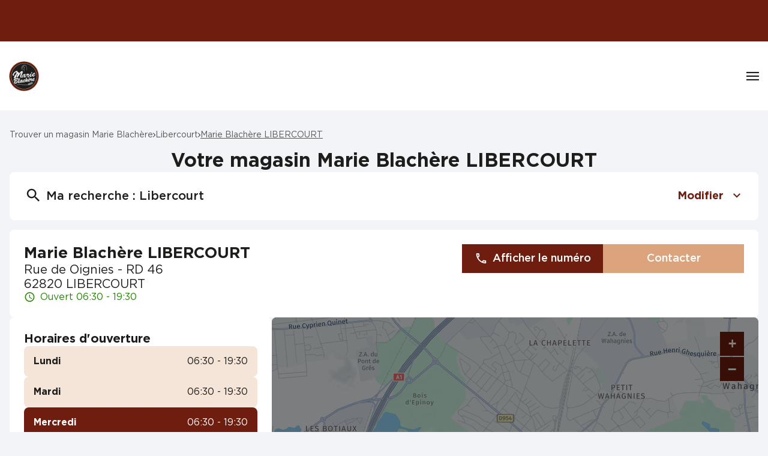

--- FILE ---
content_type: text/html; charset=utf-8
request_url: https://boulangeries.marieblachere.com/fr/france-FR/5063/marie-blachere-libercourt/details
body_size: 22103
content:
<!DOCTYPE html><html lang="fr"><head><script>
                window.dataLayer = window.dataLayer || [];
                
              </script><meta charSet="utf-8"/><script>
                           (function(w,d,s,l,i){w[l]=w[l]||[];w[l].push({'gtm.start':
                               new Date().getTime(),event:'gtm.js'});var f=d.getElementsByTagName(s)[0],
                               j=d.createElement(s),dl=l!='dataLayer'?'&l='+l:'';j.async=true;j.src=
                               'https://www.googletagmanager.com/gtm.js?id='+i+dl;f.parentNode.insertBefore(j,f);
                           })(window,document,'script','dataLayer','GTM-PGV9GSWF');</script><meta name="viewport" content="width=device-width, initial-scale=1"/><link rel="icon" href="/favicon.ico"/><title>Magasin à LIBERCOURT - Marie Blachère LIBERCOURT</title><meta name="description" content="Magasin Marie Blachère LIBERCOURT - Venez Découvrir nos PAINS, BAGUETTES, PATISSERIES, PIZZAS, SANDWICHS ET BOISSONS et Profitez de l&#x27;offre 3+1 Offert! Déguster sur place, en livraison, à emporter nos pains à LIBERCOURT"/><meta name="geo.placename" content="LIBERCOURT"/><meta name="geo.position" content="50.4763;3.00329"/><meta name="ICBM" content="50.4763,3.00329"/><link rel="canonical" href="https://boulangeries.marieblachere.com/fr/france-FR/5063/marie-blachere-libercourt/details"/><meta property="og:title" content="Magasin à LIBERCOURT - Marie Blachère LIBERCOURT"/><meta property="og:type" content="website"/><meta property="og:url" content="https://boulangeries.marieblachere.com/fr/france-FR/5063/marie-blachere-libercourt/details"/><meta property="og:description" content="Magasin Marie Blachère LIBERCOURT - Venez Découvrir nos PAINS, BAGUETTES, PATISSERIES, PIZZAS, SANDWICHS ET BOISSONS et Profitez de l&#x27;offre 3+1 Offert! Déguster sur place, en livraison, à emporter nos pains à LIBERCOURT"/><meta property="og:image" content="https://boulangeries.marieblachere.com/img/PoiDefault.jpg"/><meta name="twitter:card" content="summary_large_image"/><script type="application/ld+json">[{"@context":"http://schema.org","@type":"Bakery","@id":"https://boulangeries.marieblachere.com/#location-5063","name":"Marie Blachère LIBERCOURT","address":{"@type":"PostalAddress","streetAddress":"Rue de Oignies - RD 46","addressLocality":"LIBERCOURT","postalCode":"62820","addressCountry":"FR"},"geo":{"@type":"GeoCoordinates","latitude":50.4763,"longitude":3.00329},"telephone":"03 21 40 22 56","email":"estelle.genot@blachere.fr","url":"https://boulangeries.marieblachere.com/fr/france-FR/5063/marie-blachere-libercourt/details","logo":"https://boulangeries.marieblachere.com/img/logo.svg","image":"https://boulangeries.marieblachere.com/img/PoiDefault.jpg","description":"Marie Blachère, c'est le bon produit au bon prix. Découvrez notre large sélection de pains, snackings, viennoiseries et tartes, élaborés avec soin pour allier qualité et gourmandise. Chaque jour, nous vous proposons des produits savoureux, préparés avec exigence. Notre baguette Marie Blachère est réalisée avec une farine de blé 100% français, symbole de notre savoir-faire. Venez goûter à l'authenticité de nos créations à prix doux et profitez toute l'année de notre offre 3+1 et de -50% de réduction sur une sélection de produits lors des 30 dernières minutes d'ouverture pour encore plus de délices.","openingHoursSpecification":[{"@type":"OpeningHoursSpecification","dayOfWeek":"http://schema.org/Monday","opens":"06:30","closes":"19:30"},{"@type":"OpeningHoursSpecification","dayOfWeek":"http://schema.org/Tuesday","opens":"06:30","closes":"19:30"},{"@type":"OpeningHoursSpecification","dayOfWeek":"http://schema.org/Wednesday","opens":"06:30","closes":"19:30"},{"@type":"OpeningHoursSpecification","dayOfWeek":"http://schema.org/Thursday","opens":"06:30","closes":"19:30"},{"@type":"OpeningHoursSpecification","dayOfWeek":"http://schema.org/Friday","opens":"06:30","closes":"19:30"},{"@type":"OpeningHoursSpecification","dayOfWeek":"http://schema.org/Saturday","opens":"06:30","closes":"19:30"}]},{"@context":"https://schema.org","@type":"BreadcrumbList","itemListElement":[{"@type":"ListItem","position":1,"name":"Trouver un magasin Marie Blachère","item":"https://boulangeries.marieblachere.com/fr"},{"@type":"ListItem","position":2,"name":"Libercourt","item":"https://boulangeries.marieblachere.com/fr/france-FR/libercourt/results"},{"@type":"ListItem","position":3,"name":"Marie Blachère LIBERCOURT","item":"https://boulangeries.marieblachere.com/fr/france-FR/5063/marie-blachere-libercourt/details"}]}]</script><meta name="next-head-count" content="17"/><link rel="preload" href="/_next/static/css/c52e5d13496ee4e4.css" as="style"/><link rel="stylesheet" href="/_next/static/css/c52e5d13496ee4e4.css" data-n-g=""/><noscript data-n-css=""></noscript><script defer="" nomodule="" src="/_next/static/chunks/polyfills-5cd94c89d3acac5f.js"></script><script src="/_next/static/chunks/webpack-7e54b3c213528eb1.js" defer=""></script><script src="/_next/static/chunks/framework-a88c9c524f289910.js" defer=""></script><script src="/_next/static/chunks/main-fbbf27b596e7e644.js" defer=""></script><script src="/_next/static/chunks/pages/_app-e81475e904a8feec.js" defer=""></script><script src="/_next/static/chunks/645-86fae83c6850e903.js" defer=""></script><script src="/_next/static/chunks/419-6559db09f5841b41.js" defer=""></script><script src="/_next/static/chunks/340-3f864843c3a110e6.js" defer=""></script><script src="/_next/static/chunks/pages/%5Bcountry%5D/%5Bparams1%5D/%5Bparams2%5D/details-6d61eabc5c95bbe8.js" defer=""></script><script src="/_next/static/C9BByBvtA-67yMlsaC6A_/_buildManifest.js" defer=""></script><script src="/_next/static/C9BByBvtA-67yMlsaC6A_/_ssgManifest.js" defer=""></script><script src="/_next/static/C9BByBvtA-67yMlsaC6A_/_middlewareManifest.js" defer=""></script></head><body><noscript><iframe src="https://www.googletagmanager.com/ns.html?id=GTM-PGV9GSWF"
            height="0" width="0" style="display:none;visibility:hidden"></iframe></noscript><div id="__next" data-reactroot=""><div><div class="em-page__container details"><header class="header" role="banner"><div class="header__container-up"></div><div class="header__container-bottom"><div class="header__brand-container"><a class="header__brand-link" href="https://www.marieblachere.com/" aria-label="Logo Marie Blachère - Lien vers le site officiel de Marie Blachère"><img class="header__brand-link-logo" src="/img/logo.png" alt="Logo Marie Blachère - Lien vers le site officiel de Marie Blachère"/></a></div><nav class="header__links-container" role="navigation"><ul class="header__nav-list"><li class="header__nav-content product"><a class="header__nav-link" href="https://www.marieblachere.com/nos-produits/"><span class="header__nav-label">Produits</span></a></li><li class="header__nav-content moment"><a class="header__nav-link" href="https://www.marieblachere.com/nos-offres-et-menus/"><span class="header__nav-label">En ce moment</span></a></li><li class="header__nav-content about"><a class="header__nav-link" href="https://www.marieblachere.com/lentreprise/"><span class="header__nav-label">À propos</span></a></li><li class="header__nav-content shop"><a class="header__nav-link" href="https://boulangeries.marieblachere.com/"><span class="header__nav-label">Nos magasins</span></a></li><li class="header__nav-content recipes"><a class="header__nav-link" href="https://www.marieblachere.com/nos-recettes/"><span class="header__nav-label">Recettes</span></a></li><li class="header__nav-content recruitment"><a class="header__nav-link" href="https://www.marieblachere.com/carrieres/"><span class="header__nav-label">Recrutement</span></a></li></ul></nav><button class="header__burger-menu icon-burger" aria-haspopup="true" aria-expanded="false" aria-controls="menu" aria-label="Navigation"></button></div></header><main role="main"><div class="heading__container"><div class="heading__elements-container"><nav data-testid="breadcrumb-component" class="em-breadcrumb__container desktop" aria-label="Fil d&#x27;Ariane" role="navigation"><ol class="em-breadcrumb__line"><li class="em-breadcrumb__element-container"><a data-testid="" class="em-breadcrumb__path-line" href="/fr">Trouver un magasin Marie Blachère</a></li><li class="em-breadcrumb__element-container"><span class="em-breadcrumb__separator" aria-hidden="true"></span><a data-testid="Libercourt" class="em-breadcrumb__path-line" href="/fr/france-FR/libercourt/results">Libercourt</a></li><li class="em-breadcrumb__element-container"><span class="em-breadcrumb__separator" aria-hidden="true"></span><a data-testid="Marie Blachère LIBERCOURT" class="em-breadcrumb__path-line" aria-current="page">Marie Blachère LIBERCOURT</a></li></ol></nav><h1 class="heading__page-title" tabindex="-1">Votre magasin Marie Blachère LIBERCOURT</h1><div class="em-frame__container em-searchform"><div class="em-searchform__title-container"><div class="em-searchform__title" data-testid="searchFormTitle"><div class="em-searchform__title-left"><span class="icon-recherche-titre" aria-hidden="true"></span><p role="heading" aria-level="2" class="em-searchform__title-left-text">Ma recherche</p></div><button class="em-searchform__title-right" aria-expanded="true"><span>Modifier</span><span class="icon-chevron-dropdown--up" aria-hidden="true"></span></button></div></div><div class="em-searchform__search-container"><div class="em-search-module__search-field em-text-input searchField" data-testid="search-module"><div role="combobox" aria-haspopup="listbox" aria-owns="react-autowhatever-1" aria-expanded="false" class="react-autosuggest__container"><input type="text" value="" autoComplete="off" aria-autocomplete="list" aria-controls="react-autowhatever-1" class="react-autosuggest__input" placeholder="Ville / Code postal" aria-label="Ville / Code postal"/><div id="react-autowhatever-1" class="react-autosuggest__suggestions-container"></div></div><button class="em-button em-button--secondary location-button" data-testid="location-button" role="button"><span class="em-button__icon icon-me-localiser" aria-hidden="true"></span><span class="sr-only">Utiliser ma position</span></button><div class="sr-only" aria-live="polite" aria-atomic="true"></div></div><button class="em-button em-button--primary search-button" data-testid="search-button" disabled="" id="search-button" role="button"><span class="em-button__icon icon-recherche-titre" aria-hidden="true"></span>Recherche</button></div></div></div></div><div class="em-layout__container"><div class="em-details__container"><div class="em-frame__container em-poi-card__container"><div class="em-poi-card__info-bloc" data-testid="em-poi-card__info-bloc"><h2 class="em-poi-card__poi-name">Marie Blachère LIBERCOURT</h2><div class="em-poi-card__details"><address class="em-address-lines__container em-poi-card__address-lines" data-testid="address-lines"><span>Rue de Oignies - RD 46</span><span>62820 LIBERCOURT</span></address><p data-testid="schedules-infos" class="em-schedule-info__container em-schedule-info__container--open schedule-info"><span class="em-schedule-info__icon icon-em-schedule-info" aria-hidden="true"></span>Ouvert 06:30 - 19:30</p></div></div><div class="em-buttons-block__container em-poi-card__buttons-block" data-testid="buttons-block"><button class="em-button em-button--primary display-cta-display-phone2" data-testid="display-cta-display-phone2" role="button"><span class="em-button__icon icon-telephone" aria-hidden="true"></span>Afficher le numéro</button><button class="em-button em-button--secondary button-contact" data-testid="button-contact" role="button"><span class="em-button__icon icon-undefined" aria-hidden="true"></span>Contacter</button></div></div><div class="em-frame__container em-schedules-map__container" id="schedules-map"><div class="em-frame__container em-poi-schedules em-schedules-map__poi-schedules"><div class="em-schedules-card__container current"><h2 class="em-schedules-card__title current" id="schedules-card-current-title" data-testid="schedules-card-current-title">Horaires d&#x27;ouverture</h2><ul class="em-schedules-card__elements-container current" aria-hidden="true" id="schedules-card-current" data-testid="schedules-card-current"><li data-testid="schedules-card-element" class="em-schedules-card-element__container" aria-current="false"><p class="em-schedules-card-element__day-name">Lundi</p><div class="em-schedules-card-element__schedules-ranges"><p class="em-schedules-range__element" data-testid="schedules-range-element">06:30 - 19:30</p></div></li><li data-testid="schedules-card-element" class="em-schedules-card-element__container" aria-current="false"><p class="em-schedules-card-element__day-name">Mardi</p><div class="em-schedules-card-element__schedules-ranges"><p class="em-schedules-range__element" data-testid="schedules-range-element">06:30 - 19:30</p></div></li><li data-testid="schedules-card-element" class="em-schedules-card-element__container em-schedules-card-element__container--active" aria-current="true"><p class="em-schedules-card-element__day-name">Mercredi</p><div class="em-schedules-card-element__schedules-ranges"><p class="em-schedules-range__element" data-testid="schedules-range-element">06:30 - 19:30</p></div></li><li data-testid="schedules-card-element" class="em-schedules-card-element__container" aria-current="false"><p class="em-schedules-card-element__day-name">Jeudi</p><div class="em-schedules-card-element__schedules-ranges"><p class="em-schedules-range__element" data-testid="schedules-range-element">06:30 - 19:30</p></div></li><li data-testid="schedules-card-element" class="em-schedules-card-element__container" aria-current="false"><p class="em-schedules-card-element__day-name">Vendredi</p><div class="em-schedules-card-element__schedules-ranges"><p class="em-schedules-range__element" data-testid="schedules-range-element">06:30 - 19:30</p></div></li><li data-testid="schedules-card-element" class="em-schedules-card-element__container" aria-current="false"><p class="em-schedules-card-element__day-name">Samedi</p><div class="em-schedules-card-element__schedules-ranges"><p class="em-schedules-range__element" data-testid="schedules-range-element">06:30 - 19:30</p></div></li><li data-testid="schedules-card-element" class="em-schedules-card-element__container" aria-current="false"><p class="em-schedules-card-element__day-name">Dimanche</p><div class="em-schedules-card-element__schedules-ranges"><p class="em-schedules-range__element" data-testid="schedules-range-element">Fermé</p></div></li></ul></div></div><div class="em-frame__container em-schedules-map__details-map"><div class="em-detail-map__container em-detail-map__container--shadowed" data-testid="details-map"></div><div class="em-detail-map__controls-line" data-testid="controls-line"><button class="em-button em-button--primary map-actions-button" data-testid="map-actions-button" role="button" tabindex="-1" aria-hidden="true"><span class="em-button__icon icon-naviguer" aria-hidden="true"></span>Naviguer</button><button class="em-button em-button--primary itinerary-button" data-testid="itinerary-button" role="link" tabindex="-1" aria-hidden="true"><span class="em-button__icon icon-itineraire" aria-hidden="true"></span>Itinéraire</button></div></div></div><div class="em-frame__container description-card" id="description-card"><div class="em-description-card__container" data-testid="description-card"><div class="em-description-card__description"><p>Marie Blachère, c'est le bon produit au bon prix. Découvrez notre large sélection de pains, snackings, viennoiseries et tartes, élaborés avec soin pour allier qualité et gourmandise. Chaque jour, nous vous proposons des produits savoureux, préparés avec exigence. Notre baguette Marie Blachère est réalisée avec une farine de blé 100% français, symbole de notre savoir-faire. Venez goûter à l'authenticité de nos créations à prix doux et profitez toute l'année de notre offre 3+1 et de -50% de réduction sur une sélection de produits lors des 30 dernières minutes d'ouverture pour encore plus de délices.</p></div><div class="swiper em-description-card__images-slider"><div class="swiper-wrapper"><div class="swiper-slide"><div class="em-description-card__picture-container"><img alt="magasin Marie Blachère" class="em-description-card__picture" loading="lazy" src="https://boulangeries.marieblachere.com/img/PoiDefault.jpg"/></div></div></div><div class="slider-controls"><button class="slider-button-prev"><span class="icon-arrow_left" aria-hidden="true"></span></button><div class="slider-pagination"></div><button class="slider-button-next"><span class="icon-arrow_right" aria-hidden="true"></span></button></div></div></div></div><div class="em-frame__container ad-card"><div class="swiper"><div class="swiper-wrapper"><div class="swiper-slide"><a class="em-ad__ad-picture" href="https://www.marieblachere.com/offres-et-menu/la-pizza-du-mois-2/" data-testid="ad-card-basic-img"><img class="em-ad__img" alt="" src="https://boulangeries.marieblachere.com/api/v1/medias/one?mediaid=d5a66c5c-539b-48ef-ab74-f9647d178732" loading="lazy"/></a></div><div class="swiper-slide"><a class="em-ad__ad-picture" href="https://www.marieblachere.com/actualites/les-gateaux-des-rois/" data-testid="ad-card-basic-img"><img class="em-ad__img" alt="" src="https://boulangeries.marieblachere.com/api/v1/medias/one?mediaid=610243c9-ab2e-4d75-b69a-a56c83f59fe9" loading="lazy"/></a></div><div class="swiper-slide"><a class="em-ad__ad-picture" href="https://www.marieblachere.com/actualites/qui-sera-le-roi-ou-la-reine/" data-testid="ad-card-basic-img"><img class="em-ad__img" alt="" src="https://boulangeries.marieblachere.com/api/v1/medias/one?mediaid=c4385e95-212d-4227-8b8e-f5b816365705" loading="lazy"/></a></div><div class="swiper-slide"><a class="em-ad__ad-picture" href="https://www.marieblachere.com/actualites/saveurs-dautomne/" data-testid="ad-card-basic-img"><img class="em-ad__img" alt="" src="https://boulangeries.marieblachere.com/api/v1/medias/one?mediaid=68d39592-9bc5-4450-b090-49879b79a3f4" loading="lazy"/></a></div><div class="swiper-slide"><a class="em-ad__ad-picture" href="https://www.marieblachere.com/nos-produits/gateau_tiramisu/" data-testid="ad-card-basic-img"><img class="em-ad__img" alt="" src="https://boulangeries.marieblachere.com/api/v1/medias/one?mediaid=2c9a3f06-23d3-4c60-aae8-c5e803202ef7" loading="lazy"/></a></div><div class="swiper-slide"><a class="em-ad__ad-picture" href="https://www.marieblachere.com/offres-et-menu/le-menu-du-mois-2/" data-testid="ad-card-basic-img"><img class="em-ad__img" alt="" src="https://boulangeries.marieblachere.com/api/v1/medias/one?mediaid=5316c671-1f62-4fe3-8bbd-4e2ae77f7192" loading="lazy"/></a></div><div class="swiper-slide"><a class="em-ad__ad-picture" href="https://www.marieblachere.com/offres-et-menu/la-brioche-du-lundi/" data-testid="ad-card-basic-img"><img class="em-ad__img" alt="OFFRE DU LUNDI :" src="https://boulangeries.marieblachere.com/api/v1/medias/one?mediaid=f5ec3580-df98-4370-8c9a-92cc2ec8b099" loading="lazy"/></a></div><div class="swiper-slide"><a class="em-ad__ad-picture" href="https://www.marieblachere.com/offres-et-menu/un-nuage-de-douceur/" data-testid="ad-card-basic-img"><img class="em-ad__img" alt="OFFRE DU JEUDI :" src="https://boulangeries.marieblachere.com/api/v1/medias/one?mediaid=ccd831ed-8b4a-40c6-8d05-916ee7fa0c60" loading="lazy"/></a></div><div class="swiper-slide"><a class="em-ad__ad-picture" href="https://www.marieblachere.com/offres-et-menu/le-jour-des-enfants-3/" data-testid="ad-card-basic-img"><img class="em-ad__img" alt="" src="https://boulangeries.marieblachere.com/api/v1/medias/one?mediaid=0a990a7e-7383-4348-bd31-9f5152d29019" loading="lazy"/></a></div><div class="swiper-slide"><a class="em-ad__ad-picture" href="https://www.marieblachere.com/nos-produits/brookie/" data-testid="ad-card-basic-img"><img class="em-ad__img" alt="" src="https://boulangeries.marieblachere.com/api/v1/medias/one?mediaid=5fce6b9e-a5ac-450f-8a24-0d52d52b2512" loading="lazy"/></a></div><div class="swiper-slide"><a class="em-ad__ad-picture" href="https://www.marieblachere.com/offres-et-menu/brioche-marie-blachere/" data-testid="ad-card-basic-img"><img class="em-ad__img" alt="" src="https://boulangeries.marieblachere.com/api/v1/medias/one?mediaid=1a2802fa-b03b-45ad-8b5a-50013f65e530" loading="lazy"/></a></div><div class="swiper-slide"><a class="em-ad__ad-picture" href="https://www.marieblachere.com/offres-et-menu/la-brioche-du-lundi/" data-testid="ad-card-basic-img"><img class="em-ad__img" alt="" src="https://boulangeries.marieblachere.com/api/v1/medias/one?mediaid=b54fcb32-3ba0-4acf-a183-ae2ebf9f2cd9" loading="lazy"/></a></div></div><div class="slider-controls"><button class="slider-button-prev"><span class="icon-arrow_left" aria-hidden="true"></span></button><button class="slider-button-next"><span class="icon-arrow_right" aria-hidden="true"></span></button></div></div></div><div class="em-frame__container service-card"><h2 class="em-frame__title">Services</h2><div class="em-services-cards__container" data-testid="service-card" role="list"><div data-testid="service-element" class="em-service-element__container" role="listitem"><span class="icon-service cafe" aria-hidden="true"></span><div class="em-service-element__text-container"><p class="em-service-element__label">Café</p></div></div><div data-testid="service-element" class="em-service-element__container" role="listitem"><span class="icon-service patisserie" aria-hidden="true"></span><div class="em-service-element__text-container"><p class="em-service-element__label">Pâtisserie</p></div></div><div data-testid="service-element" class="em-service-element__container" role="listitem"><span class="icon-service pizza" aria-hidden="true"></span><div class="em-service-element__text-container"><p class="em-service-element__label">Pizza</p></div></div><div data-testid="service-element" class="em-service-element__container" role="listitem"><span class="icon-service sandwicherie" aria-hidden="true"></span><div class="em-service-element__text-container"><p class="em-service-element__label">Sandwicherie</p></div></div><div data-testid="service-element" class="em-service-element__container" role="listitem"><span class="icon-service fast_food" aria-hidden="true"></span><div class="em-service-element__text-container"><p class="em-service-element__label">Restauration</p></div></div></div></div><div class="em-frame__container contact-form" id="contact-form"><h2 class="em-frame__title">Contactez-nous</h2><form><div class="contact-form__container"><input type="text" class="contact-form__field" name="name" placeholder="Nom *" aria-label="Nom" required="" value=""/><input type="text" class="contact-form__field" name="firstName" placeholder="Prénom *" aria-label="Prénom" required="" value=""/><input type="text" class="contact-form__field" name="email" placeholder="Email *" aria-label="Email" required="" value=""/><input type="text" class="contact-form__field" name="phone" placeholder="Téléphone *" aria-label="Téléphone" value=""/><input type="text" class="contact-form__field" name="postalCode" placeholder="Code Postal *" aria-label="Code Postal" required="" value=""/><textarea class="contact-form__field textarea" name="message" placeholder="Votre message *" aria-label="Votre message" required=""></textarea></div><div class="contact-form__mention">* Champs obligatoires</div><button class="em-button em-button--primary contact-form__submit-button" data-testid="contact-form__submit-button" role="button"><span class="em-button__icon icon-undefined" aria-hidden="true"></span>Envoyer</button></form></div><div class="em-frame__container social-card"><h2 class="em-frame__title">Restons en contact</h2><div class="em-social-card__container" data-testid="social-card"><a class="em-social-element__container" data-testid="social-element" href="https://www.facebook.com/MarieBlachereFR/" rel="nofollow" target="_blank"><i class="em-social-element__icon icon-contact-facebook" data-testid="social-element-icon"></i><span class="em-social-element__label sr-only-mobile" data-testid="social-element-Facebook">Facebook</span></a><a class="em-social-element__container" data-testid="social-element" href="https://www.pinterest.fr/MarieBlachereFR" rel="nofollow" target="_blank"><i class="em-social-element__icon icon-contact-pinterest" data-testid="social-element-icon"></i><span class="em-social-element__label sr-only-mobile" data-testid="social-element-Pinterest">Pinterest</span></a><a class="em-social-element__container" data-testid="social-element" href="https://www.instagram.com/marieblacherefr/" rel="nofollow" target="_blank"><i class="em-social-element__icon icon-contact-instagram" data-testid="social-element-icon"></i><span class="em-social-element__label sr-only-mobile" data-testid="social-element-Instagram">Instagram</span></a><a class="em-social-element__container" data-testid="social-element" href="https://www.youtube.com/@marieblachere_fr" rel="nofollow" target="_blank"><i class="em-social-element__icon icon-contact-youtube" data-testid="social-element-icon"></i><span class="em-social-element__label sr-only-mobile" data-testid="social-element-Youtube">Youtube</span></a><a class="em-social-element__container" data-testid="social-element" href="https://www.linkedin.com/company/boulangeries-marieblachère/" rel="nofollow" target="_blank"><i class="em-social-element__icon icon-contact-linkedin" data-testid="social-element-icon"></i><span class="em-social-element__label sr-only-mobile" data-testid="social-element-Linkedin">Linkedin</span></a><a class="em-social-element__container" data-testid="social-element" href="https://www.tiktok.com/@marieblachere_fr" rel="nofollow" target="_blank"><i class="em-social-element__icon icon-contact-tiktok" data-testid="social-element-icon"></i><span class="em-social-element__label sr-only-mobile" data-testid="social-element-Tiktok">Tiktok</span></a></div></div></div><div id="seo-index-poiproximity" class="em-seo-indexes__container poiproximity"><div class="em-seo-indexes__title-container"><h2 class="em-seo-indexes__title">Les magasins Marie Blachère à proximité</h2><span class="icon icon-chevron-dropdown--down" aria-hidden="true"></span></div><ul class="em-seo-indexes__index-column"><li class="em-seo-indexes__element"><a data-testid="index-element" href="/fr/france-FR/5093/marie-blachere-carvin/details" class="em-seo-indexes__link" title="Marie Blachère CARVIN">Marie Blachère CARVIN</a></li><li class="em-seo-indexes__element"><a data-testid="index-element" href="/fr/france-FR/7261/marie-blachere-carvin-2/details" class="em-seo-indexes__link" title="Marie Blachère CARVIN 2">Marie Blachère CARVIN 2</a></li><li class="em-seo-indexes__element"><a data-testid="index-element" href="/fr/france-FR/5285/marie-blachere-henin-beaumont/details" class="em-seo-indexes__link" title="Marie Blachère HENIN BEAUMONT">Marie Blachère HENIN BEAUMONT</a></li><li class="em-seo-indexes__element"><a data-testid="index-element" href="/fr/france-FR/7185/marie-blachere-seclin-2/details" class="em-seo-indexes__link" title="Marie Blachère SECLIN 2">Marie Blachère SECLIN 2</a></li><li class="em-seo-indexes__element"><a data-testid="index-element" href="/fr/france-FR/5094/marie-blachere-seclin/details" class="em-seo-indexes__link" title="Marie Blachère SECLIN">Marie Blachère SECLIN</a></li><li class="em-seo-indexes__element"><a data-testid="index-element" href="/fr/france-FR/5099/marie-blachere-loison-sous-lens/details" class="em-seo-indexes__link" title="Marie Blachère LOISON SOUS LENS">Marie Blachère LOISON SOUS LENS</a></li><li class="em-seo-indexes__element"><a data-testid="index-element" href="/fr/france-FR/5070/marie-blachere-douai/details" class="em-seo-indexes__link" title="Marie Blachère DOUAI">Marie Blachère DOUAI</a></li><li class="em-seo-indexes__element"><a data-testid="index-element" href="/fr/france-FR/5092/marie-blachere-eleu-dit-leauwette/details" class="em-seo-indexes__link" title="Marie Blachère ELEU DIT LEAUWETTE">Marie Blachère ELEU DIT LEAUWETTE</a></li><li class="em-seo-indexes__element"><a data-testid="index-element" href="/fr/france-FR/5251/marie-blachere-auchy-les-mines/details" class="em-seo-indexes__link" title="Marie Blachère AUCHY LES MINES">Marie Blachère AUCHY LES MINES</a></li><li class="em-seo-indexes__element"><a data-testid="index-element" href="/fr/france-FR/7097/marie-blachere-lievin-2/details" class="em-seo-indexes__link" title="Marie Blachère LIEVIN 2">Marie Blachère LIEVIN 2</a></li><li class="em-seo-indexes__element"><a data-testid="index-element" href="/fr/france-FR/5062/marie-blachere-lambres-lez-douai/details" class="em-seo-indexes__link" title="Marie Blachère LAMBRES LEZ DOUAI">Marie Blachère LAMBRES LEZ DOUAI</a></li><li class="em-seo-indexes__element"><a data-testid="index-element" href="/fr/france-FR/7118/marie-blachere-ferin/details" class="em-seo-indexes__link" title="Marie Blachère FERIN">Marie Blachère FERIN</a></li><li class="em-seo-indexes__element"><a data-testid="index-element" href="/fr/france-FR/5175/marie-blachere-st-andre-lez-lille/details" class="em-seo-indexes__link" title="Marie Blachère ST ANDRE LEZ LILLE">Marie Blachère ST ANDRE LEZ LILLE</a></li><li class="em-seo-indexes__element"><a data-testid="index-element" href="/fr/france-FR/7132/marie-blachere-villeneuve-d-ascq/details" class="em-seo-indexes__link" title="Marie Blachère VILLENEUVE D&#x27;ASCQ">Marie Blachère VILLENEUVE D&#x27;ASCQ</a></li><li class="em-seo-indexes__element"><a data-testid="index-element" href="/fr/france-FR/5086/marie-blachere-bois-grenier/details" class="em-seo-indexes__link" title="Marie Blachère BOIS GRENIER">Marie Blachère BOIS GRENIER</a></li><li class="em-seo-indexes__element"><a data-testid="index-element" href="/fr/france-FR/7196/marie-blachere-hem/details" class="em-seo-indexes__link" title="Marie Blachère HEM">Marie Blachère HEM</a></li><li class="em-seo-indexes__element"><a data-testid="index-element" href="/fr/france-FR/7146/marie-blachere-wasquehal-2/details" class="em-seo-indexes__link" title="Marie Blachère WASQUEHAL 2">Marie Blachère WASQUEHAL 2</a></li><li class="em-seo-indexes__element"><a data-testid="index-element" href="/fr/france-FR/5132/marie-blachere-wasquehal/details" class="em-seo-indexes__link" title="Marie Blachère WASQUEHAL">Marie Blachère WASQUEHAL</a></li><li class="em-seo-indexes__element"><a data-testid="index-element" href="/fr/france-FR/5121/marie-blachere-verquigneul/details" class="em-seo-indexes__link" title="Marie Blachère VERQUIGNEUL">Marie Blachère VERQUIGNEUL</a></li><li class="em-seo-indexes__element"><a data-testid="index-element" href="/fr/france-FR/5142/marie-blachere-wattrelos/details" class="em-seo-indexes__link" title="Marie Blachère WATTRELOS">Marie Blachère WATTRELOS</a></li></ul></div><div id="seo-index-proximity" class="em-seo-indexes__container proximity"><div class="em-seo-indexes__title-container"><h2 class="em-seo-indexes__title">Les magasins  Marie Blachère dans les villes à proximité</h2><span class="icon icon-chevron-dropdown--down" aria-hidden="true"></span></div><ul class="em-seo-indexes__index-column"><li class="em-seo-indexes__element"><a data-testid="index-element" href="/fr/france-FR/henin-beaumont/results" class="em-seo-indexes__link" title="Hénin-Beaumont">Hénin-Beaumont</a></li><li class="em-seo-indexes__element"><a data-testid="index-element" href="/fr/france-FR/douai/results" class="em-seo-indexes__link" title="Douai">Douai</a></li><li class="em-seo-indexes__element"><a data-testid="index-element" href="/fr/france-FR/lens/results" class="em-seo-indexes__link" title="Lens">Lens</a></li><li class="em-seo-indexes__element"><a data-testid="index-element" href="/fr/france-FR/loos/results" class="em-seo-indexes__link" title="Loos">Loos</a></li><li class="em-seo-indexes__element"><a data-testid="index-element" href="/fr/france-FR/lille/results" class="em-seo-indexes__link" title="Lille">Lille</a></li><li class="em-seo-indexes__element"><a data-testid="index-element" href="/fr/france-FR/lievin/results" class="em-seo-indexes__link" title="Liévin">Liévin</a></li><li class="em-seo-indexes__element"><a data-testid="index-element" href="/fr/france-FR/lambersart/results" class="em-seo-indexes__link" title="Lambersart">Lambersart</a></li><li class="em-seo-indexes__element"><a data-testid="index-element" href="/fr/france-FR/mons-en-baroeul/results" class="em-seo-indexes__link" title="Mons-en-Barœul">Mons-en-Barœul</a></li><li class="em-seo-indexes__element"><a data-testid="index-element" href="/fr/france-FR/la-madeleine/results" class="em-seo-indexes__link" title="La Madeleine">La Madeleine</a></li><li class="em-seo-indexes__element"><a data-testid="index-element" href="/fr/france-FR/villeneuve-d-ascq/results" class="em-seo-indexes__link" title="Villeneuve-d&#x27;Ascq">Villeneuve-d&#x27;Ascq</a></li><li class="em-seo-indexes__element"><a data-testid="index-element" href="/fr/france-FR/wasquehal/results" class="em-seo-indexes__link" title="Wasquehal">Wasquehal</a></li><li class="em-seo-indexes__element"><a data-testid="index-element" href="/fr/france-FR/marcq-en-baroeul/results" class="em-seo-indexes__link" title="Marcq-en-Barœul">Marcq-en-Barœul</a></li><li class="em-seo-indexes__element"><a data-testid="index-element" href="/fr/france-FR/croix/results" class="em-seo-indexes__link" title="Croix">Croix</a></li><li class="em-seo-indexes__element"><a data-testid="index-element" href="/fr/france-FR/armentieres/results" class="em-seo-indexes__link" title="Armentières">Armentières</a></li><li class="em-seo-indexes__element"><a data-testid="index-element" href="/fr/france-FR/bethune/results" class="em-seo-indexes__link" title="Béthune">Béthune</a></li><li class="em-seo-indexes__element"><a data-testid="index-element" href="/fr/france-FR/arras/results" class="em-seo-indexes__link" title="Arras">Arras</a></li><li class="em-seo-indexes__element"><a data-testid="index-element" href="/fr/france-FR/roubaix/results" class="em-seo-indexes__link" title="Roubaix">Roubaix</a></li><li class="em-seo-indexes__element"><a data-testid="index-element" href="/fr/france-FR/tourcoing/results" class="em-seo-indexes__link" title="Tourcoing">Tourcoing</a></li><li class="em-seo-indexes__element"><a data-testid="index-element" href="/fr/france-FR/wattrelos/results" class="em-seo-indexes__link" title="Wattrelos">Wattrelos</a></li><li class="em-seo-indexes__element"><a data-testid="index-element" href="/fr/france-FR/denain/results" class="em-seo-indexes__link" title="Denain">Denain</a></li><li class="em-seo-indexes__element"><a data-testid="index-element" href="/fr/france-FR/bruay-la-buissiere/results" class="em-seo-indexes__link" title="Bruay-la-Buissière">Bruay-la-Buissière</a></li><li class="em-seo-indexes__element"><a data-testid="index-element" href="/fr/france-FR/halluin/results" class="em-seo-indexes__link" title="Halluin">Halluin</a></li><li class="em-seo-indexes__element"><a data-testid="index-element" href="/fr/france-FR/cambrai/results" class="em-seo-indexes__link" title="Cambrai">Cambrai</a></li><li class="em-seo-indexes__element"><a data-testid="index-element" href="/fr/france-FR/valenciennes/results" class="em-seo-indexes__link" title="Valenciennes">Valenciennes</a></li><li class="em-seo-indexes__element"><a data-testid="index-element" href="/fr/france-FR/hazebrouck/results" class="em-seo-indexes__link" title="Hazebrouck">Hazebrouck</a></li></ul></div><nav data-testid="breadcrumb-component" class="em-breadcrumb__container mobile" aria-label="Fil d&#x27;Ariane" role="navigation"><ol class="em-breadcrumb__line"><li class="em-breadcrumb__element-container"><a data-testid="" class="em-breadcrumb__path-line" href="/fr">Trouver un magasin Marie Blachère</a></li><li class="em-breadcrumb__element-container"><span class="em-breadcrumb__separator" aria-hidden="true"></span><a data-testid="Libercourt" class="em-breadcrumb__path-line" href="/fr/france-FR/libercourt/results">Libercourt</a></li><li class="em-breadcrumb__element-container"><span class="em-breadcrumb__separator" aria-hidden="true"></span><a data-testid="Marie Blachère LIBERCOURT" class="em-breadcrumb__path-line" aria-current="page">Marie Blachère LIBERCOURT</a></li></ol></nav><p class="em-copyright" lang="en">Powered by <a href="https://www.evermaps.com">evermaps ©</a></p></div></main><footer class="footer" role="contentinfo"><div class="footer__container"><div class="footer__container-up"><div class="footer__content-up"><div class="footer__nav-contain"><p class="footer__nav-title">Manger-Bouger</p><ul class="footer__container-nav-links"><li class="footer__nav-content eat_move"><a class="footer__nav-link eat_move" href="https://www.mangerbouger.fr/" target="_blank"><span class="footer__nav-label">Manger-Bouger.fr</span></a></li></ul></div><div class="footer__nav-contain"><p class="footer__nav-title">Nous contacter</p><p class="footer__nav-subtitle">Vous avez une question ?<br>Vous souhaitez nous contacter ?<br>Consultez notre FAQ.</p><ul class="footer__container-nav-links"><li class="footer__nav-content faq"><a class="footer__nav-link faq" href="http://www.marieblachere.com/a-propos-de-marie/faqs/" target="_blank"><span class="footer__nav-label">FAQ</span></a></li><li class="footer__nav-content recruitment"><a class="footer__nav-link recruitment" href="https://www.marieblachere.com/carrieres/" target="_blank"><span class="footer__nav-label">Recrutement</span></a></li></ul></div><div class="footer__nav-contain"><p class="footer__nav-title">Mentions</p><ul class="footer__container-nav-links"><li class="footer__nav-content legal"><a class="footer__nav-link legal" href="https://www.marieblachere.com/mentions-legales/" target="_blank"><span class="footer__nav-label">Mentions légales</span></a></li><li class="footer__nav-content datas"><a class="footer__nav-link datas" href="https://www.marieblachere.com/protection-des-donnees/" target="_blank"><span class="footer__nav-label">Protection des données</span></a></li><li class="footer__nav-content ethics"><a class="footer__nav-link ethics" href="https://www.groupe-blachere.com/" target="_blank"><span class="footer__nav-label">LignÉthique</span></a></li><li class="footer__nav-content packaging"><a class="footer__nav-link packaging" href="https://www.marieblachere.com/wp-content/uploads/2024/04/Blachere-Audit-emballage-2024-pour-site-Internet-2.pdf" target="_blank"><span class="footer__nav-label">Caractéristiques environnementales des emballages</span></a></li></ul></div><div class="footer__clearfix"></div></div></div><div class="footer__container-bottom"><div class="footer__content-bottom"><div class="footer__copyright">Copyright © 2024 Marie Blachère</div><ul class="footer__container-socials-links"><li class="footer__social-content facebook"><a class="footer__social-link icon-contact-facebook" href="https://fr-fr.facebook.com/MarieBlachereFR/" aria-label="Lien vers la page Facebook Marie Blachère" target="_blank"></a></li><li class="footer__social-content instagram"><a class="footer__social-link icon-contact-instagram" href="https://www.instagram.com/marieblacherefr/" aria-label="Lien vers la page Instagram Marie Blachère" target="_blank"></a></li><li class="footer__social-content linkedin"><a class="footer__social-link icon-contact-linkedin" href="https://www.linkedin.com/company/boulangeries-marieblach%C3%A8re" aria-label="Lien vers la page Linkedin Marie Blachère" target="_blank"></a></li><li class="footer__social-content youtube"><a class="footer__social-link icon-contact-youtube" href="https://www.youtube.com/@marieblachere491" aria-label="Lien vers la page Youtube Marie Blachère" target="_blank"></a></li><li class="footer__social-content pinterest"><a class="footer__social-link icon-contact-pinterest" href="https://www.pinterest.fr/marieblacherefr/" aria-label="Lien vers la page Pinterest Marie Blachère" target="_blank"></a></li><li class="footer__social-content tiktok"><a class="footer__social-link icon-contact-tiktok" href="https://www.tiktok.com/@marieblachere_fr" aria-label="Lien vers la page Tiktok Marie Blachère" target="_blank"></a></li></ul></div></div></div></footer></div><div class="Toastify"></div><button class="em-scrolltotop-link em-scrolltotop-link--hidden icon-chevron-dropdown--up" title="Retour vers le haut" aria-label="Retour vers le haut"></button></div></div><script id="__NEXT_DATA__" type="application/json">{"props":{"pageProps":{"initialState":{"client":{"device":{"name":""},"modale":{"isOpen":false,"selectedModal":""},"navigation":{"navigationHistory":[],"currentPage":"Home"},"page":{"name":"","title":"","indexes":[],"isScrollAvailable":true},"pois":{"poisList":null},"search":{"values":null,"filters":[]},"control":{"hasLoad":false}}},"environment":"prod","canonicalUrl":"https://boulangeries.marieblachere.com/fr/france-FR/5063/marie-blachere-libercourt/details","pageTitleKey":"details.title","translationOptions":{"preposition":"à","location":"LIBERCOURT","POI_NAME":"Marie Blachère LIBERCOURT","POI_CITY_NAME":"LIBERCOURT","POI_ADDRESS1":"Rue de Oignies - RD 46","POI_ADDRESS2":"","POI_PHONE":"03 21 40 22 56","POI_POSTAL_CODE":"62820"},"localCampaigns":[{"id":"c7716626-5654-44c8-b106-96bcc145011e","entityId":"c1813b22-0cb3-4d53-b8d3-61531987761f","title":"","ctaLabel":"Je veux en savoir plus !","ctaUrl":"https://www.marieblachere.com/offres-et-menu/la-pizza-du-mois-2/","description":"","imgUrl":"https://boulangeries.marieblachere.com/api/v1/medias/one?mediaid=d5a66c5c-539b-48ef-ab74-f9647d178732","metadata":{}},{"id":"579224f3-9349-4498-96b7-1068b9041f2e","entityId":"c1813b22-0cb3-4d53-b8d3-61531987761f","title":"","ctaLabel":"Je veux en savoir plus !","ctaUrl":"https://www.marieblachere.com/actualites/les-gateaux-des-rois/","description":"","imgUrl":"https://boulangeries.marieblachere.com/api/v1/medias/one?mediaid=610243c9-ab2e-4d75-b69a-a56c83f59fe9","metadata":{}},{"id":"fcc9829b-0ee0-4be4-8d7c-950b41e665dc","entityId":"c1813b22-0cb3-4d53-b8d3-61531987761f","title":"","ctaLabel":"Je veux en savoir plus !","ctaUrl":"https://www.marieblachere.com/actualites/qui-sera-le-roi-ou-la-reine/","description":"","imgUrl":"https://boulangeries.marieblachere.com/api/v1/medias/one?mediaid=c4385e95-212d-4227-8b8e-f5b816365705","metadata":{}},{"id":"f8726afd-8171-4681-aef4-e58ff8a6c679","entityId":"c1813b22-0cb3-4d53-b8d3-61531987761f","title":"","ctaLabel":"Je veux en savoir plus !","ctaUrl":"https://www.marieblachere.com/actualites/saveurs-dautomne/","description":"","imgUrl":"https://boulangeries.marieblachere.com/api/v1/medias/one?mediaid=68d39592-9bc5-4450-b090-49879b79a3f4","metadata":{}},{"id":"074f7176-cefe-4621-a28a-290ae038b24e","entityId":"c1813b22-0cb3-4d53-b8d3-61531987761f","title":"","ctaLabel":"Je veux en savoir plus !","ctaUrl":"https://www.marieblachere.com/nos-produits/gateau_tiramisu/","description":"","imgUrl":"https://boulangeries.marieblachere.com/api/v1/medias/one?mediaid=2c9a3f06-23d3-4c60-aae8-c5e803202ef7","metadata":{}},{"id":"ee3ac4bc-5656-45b3-9949-dc977654aeba","entityId":"c1813b22-0cb3-4d53-b8d3-61531987761f","title":"","ctaLabel":"Je veux en savoir plus !","ctaUrl":"https://www.marieblachere.com/offres-et-menu/le-menu-du-mois-2/","description":"","imgUrl":"https://boulangeries.marieblachere.com/api/v1/medias/one?mediaid=5316c671-1f62-4fe3-8bbd-4e2ae77f7192","metadata":{}},{"id":"f5b4396c-b2b5-492f-a1d7-0b7205d02108","entityId":"c1813b22-0cb3-4d53-b8d3-61531987761f","title":"OFFRE DU LUNDI :","ctaLabel":"Je veux en savoir plus !","ctaUrl":"https://www.marieblachere.com/offres-et-menu/la-brioche-du-lundi/","description":"","imgUrl":"https://boulangeries.marieblachere.com/api/v1/medias/one?mediaid=f5ec3580-df98-4370-8c9a-92cc2ec8b099","metadata":{}},{"id":"2407d74a-572c-436d-9aa1-2db69fe27d4d","entityId":"c1813b22-0cb3-4d53-b8d3-61531987761f","title":"OFFRE DU JEUDI :","ctaLabel":"Je veux en savoir plus !","ctaUrl":"https://www.marieblachere.com/offres-et-menu/un-nuage-de-douceur/","description":"","imgUrl":"https://boulangeries.marieblachere.com/api/v1/medias/one?mediaid=ccd831ed-8b4a-40c6-8d05-916ee7fa0c60","metadata":{}},{"id":"6d1d5aca-a3a6-42ad-808b-563e02528951","entityId":"c1813b22-0cb3-4d53-b8d3-61531987761f","title":"","ctaLabel":"Je veux en savoir plus !","ctaUrl":"https://www.marieblachere.com/offres-et-menu/le-jour-des-enfants-3/","description":"","imgUrl":"https://boulangeries.marieblachere.com/api/v1/medias/one?mediaid=0a990a7e-7383-4348-bd31-9f5152d29019","metadata":{}},{"id":"d3788eed-f682-4dc9-84d3-3da4eed18c76","entityId":"c1813b22-0cb3-4d53-b8d3-61531987761f","title":"","ctaLabel":"Je veux en savoir plus ! ","ctaUrl":"https://www.marieblachere.com/nos-produits/brookie/","description":"","imgUrl":"https://boulangeries.marieblachere.com/api/v1/medias/one?mediaid=5fce6b9e-a5ac-450f-8a24-0d52d52b2512","metadata":{}},{"id":"d37f5216-5559-4e30-a57c-187a3b199330","entityId":"c1813b22-0cb3-4d53-b8d3-61531987761f","title":"","ctaLabel":"Je veux en savoir plus !","ctaUrl":"https://www.marieblachere.com/offres-et-menu/brioche-marie-blachere/","description":"","imgUrl":"https://boulangeries.marieblachere.com/api/v1/medias/one?mediaid=1a2802fa-b03b-45ad-8b5a-50013f65e530","metadata":{}},{"id":"09cb11b8-d45e-4c37-b658-195a26ae5f00","entityId":"c1813b22-0cb3-4d53-b8d3-61531987761f","title":"","ctaLabel":"Je veux en savoir plus !","ctaUrl":"https://www.marieblachere.com/offres-et-menu/la-brioche-du-lundi/","description":"","imgUrl":"https://boulangeries.marieblachere.com/api/v1/medias/one?mediaid=b54fcb32-3ba0-4acf-a183-ae2ebf9f2cd9","metadata":{}}],"localNews":[],"poiData":{"index":0,"poi":{"id":"c1813b22-0cb3-4d53-b8d3-61531987761f","code":"5063","culture":"FR","distance":0,"poiType":"","version":0,"address":{"AddressLine1":"Rue de Oignies - RD 46","City":"LIBERCOURT","Country":"FRA","CultureId":"","PostalCode":"62820","AddressLine2":"","BuildingName":"","FirstName":"","LastName":"","Region":"","State":"","SubAdmin":"","SubLocality":"","UnitName":""},"geocoding":{"type":"","data":{"location":{"Address":{"AdditionalData":[],"City":"","Country":"","Region":"","District":"","HouseNumber":"","Label":"","PostalCode":"","State":"","Street":""},"AdminInfo":{"Currency":"","DrivingSide":"","LocalTime":"","SystemOfMeasure":"","TimeZoneOffset":""},"Position":{"Latitude":"0","Longitude":"0"},"LocationId":"","LocationType":"","MapReference":{"AddressId":"","CityId":"","CountryId":"","CountyId":"","ReferenceId":"","RoadLinkId":"","SideOfStreet":"","Spot":0,"StateId":""},"MapView":{"BottomRight":{"Latitude":"0","Longitude":"0"},"TopLeft":{"Latitude":"0","Longitude":"0"}},"NavigationPosition":[]},"relevance":0}},"geocodingAddress":{"CityId":"24396","City":"Libercourt","NormalizedCity":"libercourt","PostalCode":"62820","Country":"FRA","County":"Pas-de-Calais","State":"Hauts-de-France"},"metadata":{"agencyPoiExtension":{"Culture":"","Version":0,"status":{"closeSelected":false,"closedFrom":"","openSelected":false,"openedFrom":"","published":false}},"catchmentArea":{"Culture":"","Version":0,"catchment_area":[]},"categories":[{"key":"0","value":{"Code":"TypeOfPOI","Label":"Type de POI","Values":[{"Code":"poi","Label":"poi","ConsoleCode":"a2ced47d-704b-4ae5-b70b-86ca4c2b655f"}]}},{"key":"1","value":{"Code":"BusinessProfile","Label":"Type d'établissement","Values":[{"Code":"boulangerie-marie-blachere","Label":"Boulangerie Marie Blachère","ConsoleCode":"e15e91e4-25a9-474b-a35d-f82aed2f185c"}]}}],"contacts":{"Culture":"","Facebook":"https://www.facebook.com/MarieBlachereFR/","Fax":"03 21 40 20 53","Linkedin":"https://www.linkedin.com/company/boulangeries-marieblachère/","Mail":"estelle.genot@blachere.fr","Phone":"03 21 40 22 56","Twitter":"","Version":0,"Web":"","Youtube":"https://www.youtube.com/@marieblachere_fr","Snapchat":"","Tiktok":"https://www.tiktok.com/@marieblachere_fr","Instagram":"https://www.instagram.com/marieblacherefr/","Pinterest":"https://www.pinterest.fr/MarieBlachereFR"},"details":{"Culture":"","DefaultImageUrl":"","Description":"\u003cp\u003eMarie Blachère, c'est le bon produit au bon prix. Découvrez notre large sélection de pains, snackings, viennoiseries et tartes, élaborés avec soin pour allier qualité et gourmandise. Chaque jour, nous vous proposons des produits savoureux, préparés avec exigence. Notre baguette Marie Blachère est réalisée avec une farine de blé 100% français, symbole de notre savoir-faire. Venez goûter à l'authenticité de nos créations à prix doux et profitez toute l'année de notre offre 3+1 et de -50% de réduction sur une sélection de produits lors des 30 dernières minutes d'ouverture pour encore plus de délices.\u003c/p\u003e","Name":"Marie Blachère LIBERCOURT","Siret":"","Version":""},"status":{"ClosedFrom":"","OpenedFrom":"","Published":true},"stats":{"Culture":"FR","Version":null,"AverageRating":3.8,"TotalReviewCount":459}},"position":{"Latitude":50.4763,"Longitude":3.00329},"schedules":{"Defaultweekschedule":[{"name":"Monday","values":{"IsOpen":true,"OpeningRanges":[{"BeginTime":{"Hour":6,"Minute":30},"EndTime":{"Hour":19,"Minute":30}}],"IsToday":false},"index":1},{"name":"Tuesday","values":{"IsOpen":true,"OpeningRanges":[{"BeginTime":{"Hour":6,"Minute":30},"EndTime":{"Hour":19,"Minute":30}}],"IsToday":false},"index":2},{"name":"Wednesday","values":{"IsOpen":true,"OpeningRanges":[{"BeginTime":{"Hour":6,"Minute":30},"EndTime":{"Hour":19,"Minute":30}}],"IsToday":true},"index":3},{"name":"Thursday","values":{"IsOpen":true,"OpeningRanges":[{"BeginTime":{"Hour":6,"Minute":30},"EndTime":{"Hour":19,"Minute":30}}],"IsToday":false},"index":4},{"name":"Friday","values":{"IsOpen":true,"OpeningRanges":[{"BeginTime":{"Hour":6,"Minute":30},"EndTime":{"Hour":19,"Minute":30}}],"IsToday":false},"index":5},{"name":"Saturday","values":{"IsOpen":true,"OpeningRanges":[{"BeginTime":{"Hour":6,"Minute":30},"EndTime":{"Hour":19,"Minute":30}}],"IsToday":false},"index":6},{"name":"Sunday","values":{"IsOpen":false,"OpeningRanges":[],"IsToday":false},"index":0}],"Currentweekschedule":[{"name":"Monday","values":{"IsOpen":true,"OpeningRanges":[{"BeginTime":{"Hour":6,"Minute":30},"EndTime":{"Hour":19,"Minute":30}}],"IsToday":false},"index":1},{"name":"Tuesday","values":{"IsOpen":true,"OpeningRanges":[{"BeginTime":{"Hour":6,"Minute":30},"EndTime":{"Hour":19,"Minute":30}}],"IsToday":false},"index":2},{"name":"Wednesday","values":{"IsOpen":true,"OpeningRanges":[{"BeginTime":{"Hour":6,"Minute":30},"EndTime":{"Hour":19,"Minute":30}}],"IsToday":true},"index":3},{"name":"Thursday","values":{"IsOpen":true,"OpeningRanges":[{"BeginTime":{"Hour":6,"Minute":30},"EndTime":{"Hour":19,"Minute":30}}],"IsToday":false},"index":4},{"name":"Friday","values":{"IsOpen":true,"OpeningRanges":[{"BeginTime":{"Hour":6,"Minute":30},"EndTime":{"Hour":19,"Minute":30}}],"IsToday":false},"index":5},{"name":"Saturday","values":{"IsOpen":true,"OpeningRanges":[{"BeginTime":{"Hour":6,"Minute":30},"EndTime":{"Hour":19,"Minute":30}}],"IsToday":false},"index":6},{"name":"Sunday","values":{"IsOpen":false,"OpeningRanges":[],"IsToday":false},"index":0}],"LimitedSchedules":[],"SpecificSchedules":[],"ExceptionalDaySchedules":[],"currentIsDefault":true},"openingStatus":"Open","customMetadata":[{"code":"POI_EXT_INFOS","label":"Autres informations","data":[]}],"medias":[],"geoAdmin":{"city":{"id":24396,"code":"62907","label":"Libercourt","normalizedLabel":"libercourt"},"county":{"id":63,"code":"62","label":"Pas-de-Calais","normalizedLabel":"pas-de-calais"},"state":{"id":10,"code":"32","label":"Hauts-de-France","normalizedLabel":"hauts-de-france"},"country":{"id":1,"code":"FRA","label":"FRANCE","normalizedLabel":"france"}}},"customPoiData":{"exceptionalCommunication":null}},"searchValues":{"latitude":50.4763,"longitude":3.00329,"city":"Libercourt","cityId":"24396","normalizedCity":"libercourt","state":"Hauts-de-France","postalCode":"62820","county":"Pas-de-Calais","country":"FRA"},"mapData":{"defaultBounding":{"latitude":"0","longitude":"0"}},"links":[{"level":"home","label":"","url":"/fr","position":1},{"level":"query","label":"Libercourt","url":"/fr/france-FR/libercourt/results","position":2},{"level":"detail","label":"Marie Blachère LIBERCOURT","url":"/fr/france-FR/5063/marie-blachere-libercourt/details","position":3}],"socials":[{"code":"facebook","name":"Facebook","url":"https://www.facebook.com/MarieBlachereFR/"},{"code":"pinterest","name":"Pinterest","url":"https://www.pinterest.fr/MarieBlachereFR"},{"code":"instagram","name":"Instagram","url":"https://www.instagram.com/marieblacherefr/"},{"code":"youtube","name":"Youtube","url":"https://www.youtube.com/@marieblachere_fr"},{"code":"linkedin","name":"Linkedin","url":"https://www.linkedin.com/company/boulangeries-marieblachère/"},{"code":"tiktok","name":"Tiktok","url":"https://www.tiktok.com/@marieblachere_fr"}],"config":{"hereConfig":{"hereApiKey":"nv_zXJGp1Z22vajzOca0Ztd4gQL2-DWkxwiOAguSrK4","hereLanguage":"FR"},"type":"Bakery","logo":"https://boulangeries.marieblachere.com/img/logo.svg","baseUrl":"https://boulangeries.marieblachere.com","backUrl":"https://boulangeries.marieblachere.com","baseChunckUrl":"https://boulangeries.marieblachere.com","gtmKey":"GTM-PGV9GSWF","languages":["fr"],"defaultLanguage":"fr","countries":["FRA"],"seoCountries":["FRA"],"defaultCountry":"FRA","copyright":{"displayComponent":true},"hasAllPoiPage":true,"hasAllCountiesPage":false,"displayAllIndexLink":true,"hasAdvancedFilters":false,"composedContaining":{"operator":"or","containing":[{"code":"boulangerie","path":"Metadata.CATEGORIES.BusinessProfile","json":"e15e91e4-25a9-474b-a35d-f82aed2f185c"}]},"hasTravelTimes":false,"mapConfig":{"mapType":"Here","maxClusterRadius":40,"iconAnchor":[16,48],"fitBoundsPadding":[30,30],"fitBoundsMaxZoom":14,"hasDetailControls":true},"indexConfig":{"displayPoiIndexOnDetail":true,"poiIndexLimit":21},"showSearchLabel":true,"poiElementDisplayConfig":{"phone":false,"schedulesInfos":true},"itineraryType":"Default","pagination":{"range":20},"hideDescriptionSecondColumn":false,"customerWebSite":"https://boulangeries.marieblachere.com"},"indexPageData":{"indexBlocType":"Proximity","data":[{"url":"/fr/france-FR/henin-beaumont/results","label":"Hénin-Beaumont","postalCode":"62110","distance":7136.8715173,"cityImplantation":true,"cityPoiCount":15,"cityDistance":7136.8715173,"cityId":23923,"cityCode":"62427","cityPostalCode":"62110","cityLongitude":2.9584,"cityLatitude":50.4189,"cityLabel":"Hénin-Beaumont","cityNormalizedLabel":"henin-beaumont","cityPopulation":26035,"countyId":63,"countyCode":"62","countyLabel":"Pas-de-Calais","countyNormalizedLabel":"pas-de-calais","stateId":10,"stateCode":"32","stateLabel":"Hauts-de-France","stateNormalizedLabel":"hauts-de-france","countryId":1,"countryCode":"FRA","countryLabel":"FRANCE","countryNormalizedLabel":"france"},{"url":"/fr/france-FR/douai/results","label":"Douai","postalCode":"59500","distance":12882.89664763,"cityImplantation":true,"cityPoiCount":13,"cityDistance":12882.89664763,"cityId":21969,"cityCode":"59178","cityPostalCode":"59500","cityLongitude":3.1004,"cityLatitude":50.3785,"cityLabel":"Douai","cityNormalizedLabel":"douai","cityPopulation":39648,"countyId":60,"countyCode":"59","countyLabel":"Nord","countyNormalizedLabel":"nord","stateId":10,"stateCode":"32","stateLabel":"Hauts-de-France","stateNormalizedLabel":"hauts-de-france","countryId":1,"countryCode":"FRA","countryLabel":"FRANCE","countryNormalizedLabel":"france"},{"url":"/fr/france-FR/lens/results","label":"Lens","postalCode":"62300","distance":13705.40028402,"cityImplantation":false,"cityPoiCount":18,"cityDistance":13705.40028402,"cityId":23992,"cityCode":"62498","cityPostalCode":"62300","cityLongitude":2.8191,"cityLatitude":50.4395,"cityLabel":"Lens","cityNormalizedLabel":"lens","cityPopulation":32618,"countyId":63,"countyCode":"62","countyLabel":"Pas-de-Calais","countyNormalizedLabel":"pas-de-calais","stateId":10,"stateCode":"32","stateLabel":"Hauts-de-France","stateNormalizedLabel":"hauts-de-france","countryId":1,"countryCode":"FRA","countryLabel":"FRANCE","countryNormalizedLabel":"france"},{"url":"/fr/france-FR/loos/results","label":"Loos","postalCode":"59120","distance":14684.83778097,"cityImplantation":false,"cityPoiCount":17,"cityDistance":14684.83778097,"cityId":22146,"cityCode":"59360","cityPostalCode":"59120","cityLongitude":3.0215,"cityLatitude":50.6078,"cityLabel":"Loos","cityNormalizedLabel":"loos","cityPopulation":23013,"countyId":60,"countyCode":"59","countyLabel":"Nord","countyNormalizedLabel":"nord","stateId":10,"stateCode":"32","stateLabel":"Hauts-de-France","stateNormalizedLabel":"hauts-de-france","countryId":1,"countryCode":"FRA","countryLabel":"FRANCE","countryNormalizedLabel":"france"},{"url":"/fr/france-FR/lille/results","label":"Lille","postalCode":"59000","distance":17493.80560241,"cityImplantation":false,"cityPoiCount":15,"cityDistance":17493.80560241,"cityId":22137,"cityCode":"59350","cityPostalCode":"59000","cityLongitude":3.0468,"cityLatitude":50.6311,"cityLabel":"Lille","cityNormalizedLabel":"lille","cityPopulation":236710,"countyId":60,"countyCode":"59","countyLabel":"Nord","countyNormalizedLabel":"nord","stateId":10,"stateCode":"32","stateLabel":"Hauts-de-France","stateNormalizedLabel":"hauts-de-france","countryId":1,"countryCode":"FRA","countryLabel":"FRANCE","countryNormalizedLabel":"france"},{"url":"/fr/france-FR/lievin/results","label":"Liévin","postalCode":"62800","distance":17581.06968911,"cityImplantation":true,"cityPoiCount":16,"cityDistance":17581.06968911,"cityId":24004,"cityCode":"62510","cityPostalCode":"62800","cityLongitude":2.7702,"cityLatitude":50.4231,"cityLabel":"Liévin","cityNormalizedLabel":"lievin","cityPopulation":30149,"countyId":63,"countyCode":"62","countyLabel":"Pas-de-Calais","countyNormalizedLabel":"pas-de-calais","stateId":10,"stateCode":"32","stateLabel":"Hauts-de-France","stateNormalizedLabel":"hauts-de-france","countryId":1,"countryCode":"FRA","countryLabel":"FRANCE","countryNormalizedLabel":"france"},{"url":"/fr/france-FR/lambersart/results","label":"Lambersart","postalCode":"59130","distance":19803.81692915,"cityImplantation":false,"cityPoiCount":15,"cityDistance":19803.81692915,"cityId":22115,"cityCode":"59328","cityPostalCode":"59130","cityLongitude":3.0248,"cityLatitude":50.6538,"cityLabel":"Lambersart","cityNormalizedLabel":"lambersart","cityPopulation":27121,"countyId":60,"countyCode":"59","countyLabel":"Nord","countyNormalizedLabel":"nord","stateId":10,"stateCode":"32","stateLabel":"Hauts-de-France","stateNormalizedLabel":"hauts-de-france","countryId":1,"countryCode":"FRA","countryLabel":"FRANCE","countryNormalizedLabel":"france"},{"url":"/fr/france-FR/mons-en-baroeul/results","label":"Mons-en-Barœul","postalCode":"59370","distance":20063.9600407,"cityImplantation":false,"cityPoiCount":13,"cityDistance":20063.9600407,"cityId":22191,"cityCode":"59410","cityPostalCode":"59370","cityLongitude":3.1091,"cityLatitude":50.6436,"cityLabel":"Mons-en-Barœul","cityNormalizedLabel":"mons-en-baroeul","cityPopulation":21467,"countyId":60,"countyCode":"59","countyLabel":"Nord","countyNormalizedLabel":"nord","stateId":10,"stateCode":"32","stateLabel":"Hauts-de-France","stateNormalizedLabel":"hauts-de-france","countryId":1,"countryCode":"FRA","countryLabel":"FRANCE","countryNormalizedLabel":"france"},{"url":"/fr/france-FR/la-madeleine/results","label":"La Madeleine","postalCode":"59110","distance":20333.72742415,"cityImplantation":false,"cityPoiCount":14,"cityDistance":20333.72742415,"cityId":22153,"cityCode":"59368","cityPostalCode":"59110","cityLongitude":3.0699,"cityLatitude":50.6541,"cityLabel":"La Madeleine","cityNormalizedLabel":"la-madeleine","cityPopulation":22488,"countyId":60,"countyCode":"59","countyLabel":"Nord","countyNormalizedLabel":"nord","stateId":10,"stateCode":"32","stateLabel":"Hauts-de-France","stateNormalizedLabel":"hauts-de-france","countryId":1,"countryCode":"FRA","countryLabel":"FRANCE","countryNormalizedLabel":"france"},{"url":"/fr/france-FR/villeneuve-d-ascq/results","label":"Villeneuve-d'Ascq","postalCode":"59491","distance":21040.94016079,"cityImplantation":false,"cityPoiCount":13,"cityDistance":21040.94016079,"cityId":21805,"cityCode":"59009","cityPostalCode":"59491","cityLongitude":3.1619,"cityLatitude":50.6362,"cityLabel":"Villeneuve-d'Ascq","cityNormalizedLabel":"villeneuve-d-ascq","cityPopulation":62067,"countyId":60,"countyCode":"59","countyLabel":"Nord","countyNormalizedLabel":"nord","stateId":10,"stateCode":"32","stateLabel":"Hauts-de-France","stateNormalizedLabel":"hauts-de-france","countryId":1,"countryCode":"FRA","countryLabel":"FRANCE","countryNormalizedLabel":"france"},{"url":"/fr/france-FR/wasquehal/results","label":"Wasquehal","postalCode":"59290","distance":23598.46830868,"cityImplantation":true,"cityPoiCount":12,"cityDistance":23598.46830868,"cityId":22420,"cityCode":"59646","cityPostalCode":"59290","cityLongitude":3.1296,"cityLatitude":50.6726,"cityLabel":"Wasquehal","cityNormalizedLabel":"wasquehal","cityPopulation":20836,"countyId":60,"countyCode":"59","countyLabel":"Nord","countyNormalizedLabel":"nord","stateId":10,"stateCode":"32","stateLabel":"Hauts-de-France","stateNormalizedLabel":"hauts-de-france","countryId":1,"countryCode":"FRA","countryLabel":"FRANCE","countryNormalizedLabel":"france"},{"url":"/fr/france-FR/marcq-en-baroeul/results","label":"Marcq-en-Barœul","postalCode":"59700","distance":23610.2805558,"cityImplantation":false,"cityPoiCount":12,"cityDistance":23610.2805558,"cityId":22161,"cityCode":"59378","cityPostalCode":"59700","cityLongitude":3.1006,"cityLatitude":50.6793,"cityLabel":"Marcq-en-Barœul","cityNormalizedLabel":"marcq-en-baroeul","cityPopulation":39356,"countyId":60,"countyCode":"59","countyLabel":"Nord","countyNormalizedLabel":"nord","stateId":10,"stateCode":"32","stateLabel":"Hauts-de-France","stateNormalizedLabel":"hauts-de-france","countryId":1,"countryCode":"FRA","countryLabel":"FRANCE","countryNormalizedLabel":"france"},{"url":"/fr/france-FR/croix/results","label":"Croix","postalCode":"59170","distance":24617.40098725,"cityImplantation":true,"cityPoiCount":11,"cityDistance":24617.40098725,"cityId":21954,"cityCode":"59163","cityPostalCode":"59170","cityLongitude":3.155,"cityLatitude":50.6754,"cityLabel":"Croix","cityNormalizedLabel":"croix","cityPopulation":20778,"countyId":60,"countyCode":"59","countyLabel":"Nord","countyNormalizedLabel":"nord","stateId":10,"stateCode":"32","stateLabel":"Hauts-de-France","stateNormalizedLabel":"hauts-de-france","countryId":1,"countryCode":"FRA","countryLabel":"FRANCE","countryNormalizedLabel":"france"},{"url":"/fr/france-FR/armentieres/results","label":"Armentières","postalCode":"59280","distance":25617.75456689,"cityImplantation":false,"cityPoiCount":16,"cityDistance":25617.75456689,"cityId":21813,"cityCode":"59017","cityPostalCode":"59280","cityLongitude":2.8787,"cityLatitude":50.6925,"cityLabel":"Armentières","cityNormalizedLabel":"armentieres","cityPopulation":25581,"countyId":60,"countyCode":"59","countyLabel":"Nord","countyNormalizedLabel":"nord","stateId":10,"stateCode":"32","stateLabel":"Hauts-de-France","stateNormalizedLabel":"hauts-de-france","countryId":1,"countryCode":"FRA","countryLabel":"FRANCE","countryNormalizedLabel":"france"},{"url":"/fr/france-FR/bethune/results","label":"Béthune","postalCode":"62400","distance":26191.59940676,"cityImplantation":false,"cityPoiCount":14,"cityDistance":26191.59940676,"cityId":23625,"cityCode":"62119","cityPostalCode":"62400","cityLongitude":2.6438,"cityLatitude":50.5299,"cityLabel":"Béthune","cityNormalizedLabel":"bethune","cityPopulation":24992,"countyId":63,"countyCode":"62","countyLabel":"Pas-de-Calais","countyNormalizedLabel":"pas-de-calais","stateId":10,"stateCode":"32","stateLabel":"Hauts-de-France","stateNormalizedLabel":"hauts-de-france","countryId":1,"countryCode":"FRA","countryLabel":"FRANCE","countryNormalizedLabel":"france"},{"url":"/fr/france-FR/arras/results","label":"Arras","postalCode":"62000","distance":26701.80195869,"cityImplantation":true,"cityPoiCount":9,"cityDistance":26701.80195869,"cityId":23549,"cityCode":"62041","cityPostalCode":"62000","cityLongitude":2.7679,"cityLatitude":50.2893,"cityLabel":"Arras","cityNormalizedLabel":"arras","cityPopulation":42600,"countyId":63,"countyCode":"62","countyLabel":"Pas-de-Calais","countyNormalizedLabel":"pas-de-calais","stateId":10,"stateCode":"32","stateLabel":"Hauts-de-France","stateNormalizedLabel":"hauts-de-france","countryId":1,"countryCode":"FRA","countryLabel":"FRANCE","countryNormalizedLabel":"france"},{"url":"/fr/france-FR/roubaix/results","label":"Roubaix","postalCode":"59100","distance":26881.43141448,"cityImplantation":false,"cityPoiCount":10,"cityDistance":26881.43141448,"cityId":22290,"cityCode":"59512","cityPostalCode":"59100","cityLongitude":3.1843,"cityLatitude":50.6887,"cityLabel":"Roubaix","cityNormalizedLabel":"roubaix","cityPopulation":98892,"countyId":60,"countyCode":"59","countyLabel":"Nord","countyNormalizedLabel":"nord","stateId":10,"stateCode":"32","stateLabel":"Hauts-de-France","stateNormalizedLabel":"hauts-de-france","countryId":1,"countryCode":"FRA","countryLabel":"FRANCE","countryNormalizedLabel":"france"},{"url":"/fr/france-FR/tourcoing/results","label":"Tourcoing","postalCode":"59200","distance":29333.89233591,"cityImplantation":true,"cityPoiCount":10,"cityDistance":29333.89233591,"cityId":22375,"cityCode":"59599","cityPostalCode":"59200","cityLongitude":3.1577,"cityLatitude":50.721,"cityLabel":"Tourcoing","cityNormalizedLabel":"tourcoing","cityPopulation":99011,"countyId":60,"countyCode":"59","countyLabel":"Nord","countyNormalizedLabel":"nord","stateId":10,"stateCode":"32","stateLabel":"Hauts-de-France","stateNormalizedLabel":"hauts-de-france","countryId":1,"countryCode":"FRA","countryLabel":"FRANCE","countryNormalizedLabel":"france"},{"url":"/fr/france-FR/wattrelos/results","label":"Wattrelos","postalCode":"59150","distance":30282.19249196,"cityImplantation":true,"cityPoiCount":10,"cityDistance":30282.19249196,"cityId":22424,"cityCode":"59650","cityPostalCode":"59150","cityLongitude":3.2159,"cityLatitude":50.7125,"cityLabel":"Wattrelos","cityNormalizedLabel":"wattrelos","cityPopulation":40836,"countyId":60,"countyCode":"59","countyLabel":"Nord","countyNormalizedLabel":"nord","stateId":10,"stateCode":"32","stateLabel":"Hauts-de-France","stateNormalizedLabel":"hauts-de-france","countryId":1,"countryCode":"FRA","countryLabel":"FRANCE","countryNormalizedLabel":"france"},{"url":"/fr/france-FR/denain/results","label":"Denain","postalCode":"59220","distance":32139.88189859,"cityImplantation":true,"cityPoiCount":9,"cityDistance":32139.88189859,"cityId":21963,"cityCode":"59172","cityPostalCode":"59220","cityLongitude":3.3922,"cityLatitude":50.329,"cityLabel":"Denain","cityNormalizedLabel":"denain","cityPopulation":20640,"countyId":60,"countyCode":"59","countyLabel":"Nord","countyNormalizedLabel":"nord","stateId":10,"stateCode":"32","stateLabel":"Hauts-de-France","stateNormalizedLabel":"hauts-de-france","countryId":1,"countryCode":"FRA","countryLabel":"FRANCE","countryNormalizedLabel":"france"},{"url":"/fr/france-FR/bruay-la-buissiere/results","label":"Bruay-la-Buissière","postalCode":"62700","distance":32168.4082707,"cityImplantation":true,"cityPoiCount":9,"cityDistance":32168.4082707,"cityId":23682,"cityCode":"62178","cityPostalCode":"62700","cityLongitude":2.5505,"cityLatitude":50.4891,"cityLabel":"Bruay-la-Buissière","cityNormalizedLabel":"bruay-la-buissiere","cityPopulation":21827,"countyId":63,"countyCode":"62","countyLabel":"Pas-de-Calais","countyNormalizedLabel":"pas-de-calais","stateId":10,"stateCode":"32","stateLabel":"Hauts-de-France","stateNormalizedLabel":"hauts-de-france","countryId":1,"countryCode":"FRA","countryLabel":"FRANCE","countryNormalizedLabel":"france"},{"url":"/fr/france-FR/halluin/results","label":"Halluin","postalCode":"59250","distance":34435.01188572,"cityImplantation":false,"cityPoiCount":9,"cityDistance":34435.01188572,"cityId":22067,"cityCode":"59279","cityPostalCode":"59250","cityLongitude":3.1257,"cityLatitude":50.7759,"cityLabel":"Halluin","cityNormalizedLabel":"halluin","cityPopulation":20829,"countyId":60,"countyCode":"59","countyLabel":"Nord","countyNormalizedLabel":"nord","stateId":10,"stateCode":"32","stateLabel":"Hauts-de-France","stateNormalizedLabel":"hauts-de-france","countryId":1,"countryCode":"FRA","countryLabel":"FRANCE","countryNormalizedLabel":"france"},{"url":"/fr/france-FR/cambrai/results","label":"Cambrai","postalCode":"59400","distance":37835.38466399,"cityImplantation":false,"cityPoiCount":4,"cityDistance":37835.38466399,"cityId":21914,"cityCode":"59122","cityPostalCode":"59400","cityLongitude":3.2413,"cityLatitude":50.1722,"cityLabel":"Cambrai","cityNormalizedLabel":"cambrai","cityPopulation":31425,"countyId":60,"countyCode":"59","countyLabel":"Nord","countyNormalizedLabel":"nord","stateId":10,"stateCode":"32","stateLabel":"Hauts-de-France","stateNormalizedLabel":"hauts-de-france","countryId":1,"countryCode":"FRA","countryLabel":"FRANCE","countryNormalizedLabel":"france"},{"url":"/fr/france-FR/valenciennes/results","label":"Valenciennes","postalCode":"59300","distance":38472.19787946,"cityImplantation":false,"cityPoiCount":5,"cityDistance":38472.19787946,"cityId":22382,"cityCode":"59606","cityPostalCode":"59300","cityLongitude":3.5142,"cityLatitude":50.362,"cityLabel":"Valenciennes","cityNormalizedLabel":"valenciennes","cityPopulation":42991,"countyId":60,"countyCode":"59","countyLabel":"Nord","countyNormalizedLabel":"nord","stateId":10,"stateCode":"32","stateLabel":"Hauts-de-France","stateNormalizedLabel":"hauts-de-france","countryId":1,"countryCode":"FRA","countryLabel":"FRANCE","countryNormalizedLabel":"france"},{"url":"/fr/france-FR/hazebrouck/results","label":"Hazebrouck","postalCode":"59190","distance":43171.10896173,"cityImplantation":true,"cityPoiCount":7,"cityDistance":43171.10896173,"cityId":22083,"cityCode":"59295","cityPostalCode":"59190","cityLongitude":2.5357,"cityLatitude":50.7254,"cityLabel":"Hazebrouck","cityNormalizedLabel":"hazebrouck","cityPopulation":21498,"countyId":60,"countyCode":"59","countyLabel":"Nord","countyNormalizedLabel":"nord","stateId":10,"stateCode":"32","stateLabel":"Hauts-de-France","stateNormalizedLabel":"hauts-de-france","countryId":1,"countryCode":"FRA","countryLabel":"FRANCE","countryNormalizedLabel":"france"}]},"indexPois":{"indexBlocType":"PoiProximity","data":[{"url":"/fr/france-FR/5093/marie-blachere-carvin/details","label":"Marie Blachère CARVIN","postalCode":"62200","city":"CARVIN","id":"10f6da84-67e1-4766-adc6-7df0ac9e2459","code":"5093","culture":"FR","distance":2747.54299084,"poiType":"","version":0,"address":{"AddressLine1":"50 rue du Moulin","City":"CARVIN","Country":"FRA","CultureId":"","PostalCode":"62200","AddressLine2":"","BuildingName":"","FirstName":"","LastName":"","Region":"","State":"","SubAdmin":"","SubLocality":"","UnitName":""},"geocoding":{"type":"","data":{"location":{"Address":{"AdditionalData":[],"City":"","Country":"","Region":"","District":"","HouseNumber":"","Label":"","PostalCode":"","State":"","Street":""},"AdminInfo":{"Currency":"","DrivingSide":"","LocalTime":"","SystemOfMeasure":"","TimeZoneOffset":""},"Position":{"Latitude":"0","Longitude":"0"},"LocationId":"","LocationType":"","MapReference":{"AddressId":"","CityId":"","CountryId":"","CountyId":"","ReferenceId":"","RoadLinkId":"","SideOfStreet":"","Spot":0,"StateId":""},"MapView":{"BottomRight":{"Latitude":"0","Longitude":"0"},"TopLeft":{"Latitude":"0","Longitude":"0"}},"NavigationPosition":[]},"relevance":0}},"geocodingAddress":{"CityId":"20030767","City":"Carvin","PostalCode":"62220","Country":"FRA","State":"Hauts-de-France","NormalizedCity":"carvin","County":"Pas-de-Calais"},"metadata":{"agencyPoiExtension":{"Culture":"","Version":0,"status":{"closeSelected":false,"closedFrom":"","openSelected":false,"openedFrom":"","published":false}},"catchmentArea":{"Culture":"","Version":0,"catchment_area":[]},"categories":[{"key":"0","value":{"Code":"TypeOfPOI","Label":"Type de POI","Values":[{"Code":"poi","Label":"poi","ConsoleCode":"a2ced47d-704b-4ae5-b70b-86ca4c2b655f"}]}},{"key":"1","value":{"Code":"BusinessProfile","Label":"Type d'établissement","Values":[{"Code":"boulangerie-marie-blachere","Label":"Boulangerie Marie Blachère","ConsoleCode":"e15e91e4-25a9-474b-a35d-f82aed2f185c"}]}}],"contacts":{"Culture":"","Facebook":"https://www.facebook.com/MarieBlachereFR/","Fax":"03 21 40 38 66","Linkedin":"https://www.linkedin.com/company/boulangeries-marieblachère/","Mail":"estelle.genot@blachere.fr","Phone":"03 21 40 39 28","Twitter":"","Version":0,"Web":"","Youtube":"https://www.youtube.com/@marieblachere_fr","Snapchat":"","Tiktok":"https://www.tiktok.com/@marieblachere_fr","Instagram":"https://www.instagram.com/marieblacherefr/","Pinterest":"https://www.pinterest.fr/MarieBlachereFR"},"details":{"Culture":"","DefaultImageUrl":"","Description":"\u003cp\u003eMarie Blachère, c'est le bon produit au bon prix. Découvrez notre large sélection de pains, snackings, viennoiseries et tartes, élaborés avec soin pour allier qualité et gourmandise. Chaque jour, nous vous proposons des produits savoureux, préparés avec exigence. Notre baguette Marie Blachère est réalisée avec une farine de blé 100% français, symbole de notre savoir-faire. Venez goûter à l'authenticité de nos créations à prix doux et profitez toute l'année de notre offre 3+1 et de -50% de réduction sur une sélection de produits lors des 30 dernières minutes d'ouverture pour encore plus de délices.\u003c/p\u003e","Name":"Marie Blachère CARVIN","Siret":"","Version":""},"status":{"ClosedFrom":"","OpenedFrom":"","Published":true},"stats":{"Culture":"FR","Version":null,"AverageRating":4,"TotalReviewCount":547}},"position":{"Latitude":50.4811,"Longitude":2.96532},"schedules":{"Defaultweekschedule":[{"name":"Monday","values":{"IsOpen":true,"OpeningRanges":[{"BeginTime":{"Hour":6,"Minute":30},"EndTime":{"Hour":19,"Minute":30}}],"IsToday":false},"index":1},{"name":"Tuesday","values":{"IsOpen":true,"OpeningRanges":[{"BeginTime":{"Hour":6,"Minute":30},"EndTime":{"Hour":19,"Minute":30}}],"IsToday":false},"index":2},{"name":"Wednesday","values":{"IsOpen":true,"OpeningRanges":[{"BeginTime":{"Hour":6,"Minute":30},"EndTime":{"Hour":19,"Minute":30}}],"IsToday":true},"index":3},{"name":"Thursday","values":{"IsOpen":true,"OpeningRanges":[{"BeginTime":{"Hour":6,"Minute":30},"EndTime":{"Hour":19,"Minute":30}}],"IsToday":false},"index":4},{"name":"Friday","values":{"IsOpen":true,"OpeningRanges":[{"BeginTime":{"Hour":6,"Minute":30},"EndTime":{"Hour":19,"Minute":30}}],"IsToday":false},"index":5},{"name":"Saturday","values":{"IsOpen":true,"OpeningRanges":[{"BeginTime":{"Hour":6,"Minute":30},"EndTime":{"Hour":19,"Minute":30}}],"IsToday":false},"index":6},{"name":"Sunday","values":{"IsOpen":false,"OpeningRanges":[],"IsToday":false},"index":0}],"Currentweekschedule":[{"name":"Monday","values":{"IsOpen":true,"OpeningRanges":[{"BeginTime":{"Hour":6,"Minute":30},"EndTime":{"Hour":19,"Minute":30}}],"IsToday":false},"index":1},{"name":"Tuesday","values":{"IsOpen":true,"OpeningRanges":[{"BeginTime":{"Hour":6,"Minute":30},"EndTime":{"Hour":19,"Minute":30}}],"IsToday":false},"index":2},{"name":"Wednesday","values":{"IsOpen":true,"OpeningRanges":[{"BeginTime":{"Hour":6,"Minute":30},"EndTime":{"Hour":19,"Minute":30}}],"IsToday":true},"index":3},{"name":"Thursday","values":{"IsOpen":true,"OpeningRanges":[{"BeginTime":{"Hour":6,"Minute":30},"EndTime":{"Hour":19,"Minute":30}}],"IsToday":false},"index":4},{"name":"Friday","values":{"IsOpen":true,"OpeningRanges":[{"BeginTime":{"Hour":6,"Minute":30},"EndTime":{"Hour":19,"Minute":30}}],"IsToday":false},"index":5},{"name":"Saturday","values":{"IsOpen":true,"OpeningRanges":[{"BeginTime":{"Hour":6,"Minute":30},"EndTime":{"Hour":19,"Minute":30}}],"IsToday":false},"index":6},{"name":"Sunday","values":{"IsOpen":false,"OpeningRanges":[],"IsToday":false},"index":0}],"LimitedSchedules":[],"SpecificSchedules":[],"ExceptionalDaySchedules":[],"currentIsDefault":true},"openingStatus":"Open","customMetadata":[{"code":"POI_EXT_INFOS","label":"Autres informations","data":[]}],"medias":[],"geoAdmin":{"city":{"id":23718,"code":"62215"},"county":{"id":63,"code":"62"},"state":{"id":10,"code":"32"},"country":{"id":1,"code":"FRA"}}},{"url":"/fr/france-FR/7261/marie-blachere-carvin-2/details","label":"Marie Blachère CARVIN 2","postalCode":"62220","city":"CARVIN","id":"318f25ec-c14e-4184-966f-e58d3727299b","code":"7261","culture":"FR","distance":5312.77587658,"poiType":"","version":0,"address":{"AddressLine1":"Route de Lens","City":"CARVIN","Country":"FRA","CultureId":"","PostalCode":"62220","AddressLine2":"","BuildingName":"","FirstName":"","LastName":"","Region":"","State":"","SubAdmin":"","SubLocality":"","UnitName":""},"geocoding":{"type":"","data":{"location":{"Address":{"AdditionalData":[],"City":"","Country":"","Region":"","District":"","HouseNumber":"","Label":"","PostalCode":"","State":"","Street":""},"AdminInfo":{"Currency":"","DrivingSide":"","LocalTime":"","SystemOfMeasure":"","TimeZoneOffset":""},"Position":{"Latitude":"0","Longitude":"0"},"LocationId":"","LocationType":"","MapReference":{"AddressId":"","CityId":"","CountryId":"","CountyId":"","ReferenceId":"","RoadLinkId":"","SideOfStreet":"","Spot":0,"StateId":""},"MapView":{"BottomRight":{"Latitude":"0","Longitude":"0"},"TopLeft":{"Latitude":"0","Longitude":"0"}},"NavigationPosition":[]},"relevance":0}},"geocodingAddress":null,"metadata":{"agencyPoiExtension":{"Culture":"","Version":0,"status":{"closeSelected":false,"closedFrom":"","openSelected":false,"openedFrom":"","published":false}},"catchmentArea":{"Culture":"","Version":0,"catchment_area":[]},"categories":[{"key":"0","value":{"Code":"TypeOfPOI","Label":"Type de POI","Values":[{"Code":"poi","Label":"poi","ConsoleCode":"a2ced47d-704b-4ae5-b70b-86ca4c2b655f"}]}},{"key":"1","value":{"Code":"BusinessProfile","Label":"Type d'établissement","Values":[{"Code":"boulangerie-marie-blachere","Label":"Boulangerie Marie Blachère","ConsoleCode":"e15e91e4-25a9-474b-a35d-f82aed2f185c"}]}}],"contacts":{"Culture":"","Facebook":"https://www.facebook.com/MarieBlachereFR/","Fax":"","Linkedin":"https://www.linkedin.com/company/boulangeries-marieblachère/","Mail":"estelle.genot@blachere.fr","Phone":"03 66 14 04 22","Twitter":"","Version":0,"Web":"","Youtube":"https://www.youtube.com/@marieblachere_fr","Snapchat":"","Tiktok":"https://www.tiktok.com/@marieblachere_fr","Instagram":"https://www.instagram.com/marieblacherefr/","Pinterest":"https://www.pinterest.fr/MarieBlachereFR"},"details":{"Culture":"","DefaultImageUrl":"","Description":"\u003cp\u003eMarie Blachère, c'est le bon produit au bon prix. Découvrez notre large sélection de pains, snackings, viennoiseries et tartes, élaborés avec soin pour allier qualité et gourmandise. Chaque jour, nous vous proposons des produits savoureux, préparés avec exigence. Notre baguette Marie Blachère est réalisée avec une farine de blé 100% français, symbole de notre savoir-faire. Venez goûter à l'authenticité de nos créations à prix doux et profitez toute l'année de notre offre 3+1 et de -50% de réduction sur une sélection de produits lors des 30 dernières minutes d'ouverture pour encore plus de délices.\u003c/p\u003e","Name":"Marie Blachère CARVIN 2","Siret":"","Version":""},"status":{"ClosedFrom":"","OpenedFrom":"","Published":true},"stats":{"Culture":"FR","Version":null,"AverageRating":4.5,"TotalReviewCount":47}},"position":{"Latitude":50.4768,"Longitude":2.92845},"schedules":{"Defaultweekschedule":[{"name":"Monday","values":{"IsOpen":true,"OpeningRanges":[{"BeginTime":{"Hour":7,"Minute":0},"EndTime":{"Hour":20,"Minute":0}}],"IsToday":false},"index":1},{"name":"Tuesday","values":{"IsOpen":true,"OpeningRanges":[{"BeginTime":{"Hour":7,"Minute":0},"EndTime":{"Hour":20,"Minute":0}}],"IsToday":false},"index":2},{"name":"Wednesday","values":{"IsOpen":true,"OpeningRanges":[{"BeginTime":{"Hour":7,"Minute":0},"EndTime":{"Hour":20,"Minute":0}}],"IsToday":true},"index":3},{"name":"Thursday","values":{"IsOpen":true,"OpeningRanges":[{"BeginTime":{"Hour":7,"Minute":0},"EndTime":{"Hour":20,"Minute":0}}],"IsToday":false},"index":4},{"name":"Friday","values":{"IsOpen":true,"OpeningRanges":[{"BeginTime":{"Hour":7,"Minute":0},"EndTime":{"Hour":20,"Minute":0}}],"IsToday":false},"index":5},{"name":"Saturday","values":{"IsOpen":true,"OpeningRanges":[{"BeginTime":{"Hour":7,"Minute":0},"EndTime":{"Hour":20,"Minute":0}}],"IsToday":false},"index":6},{"name":"Sunday","values":{"IsOpen":true,"OpeningRanges":[{"BeginTime":{"Hour":7,"Minute":0},"EndTime":{"Hour":12,"Minute":30}}],"IsToday":false},"index":0}],"Currentweekschedule":[{"name":"Monday","values":{"IsOpen":true,"OpeningRanges":[{"BeginTime":{"Hour":7,"Minute":0},"EndTime":{"Hour":20,"Minute":0}}],"IsToday":false},"index":1},{"name":"Tuesday","values":{"IsOpen":true,"OpeningRanges":[{"BeginTime":{"Hour":7,"Minute":0},"EndTime":{"Hour":20,"Minute":0}}],"IsToday":false},"index":2},{"name":"Wednesday","values":{"IsOpen":true,"OpeningRanges":[{"BeginTime":{"Hour":7,"Minute":0},"EndTime":{"Hour":20,"Minute":0}}],"IsToday":true},"index":3},{"name":"Thursday","values":{"IsOpen":true,"OpeningRanges":[{"BeginTime":{"Hour":7,"Minute":0},"EndTime":{"Hour":20,"Minute":0}}],"IsToday":false},"index":4},{"name":"Friday","values":{"IsOpen":true,"OpeningRanges":[{"BeginTime":{"Hour":7,"Minute":0},"EndTime":{"Hour":20,"Minute":0}}],"IsToday":false},"index":5},{"name":"Saturday","values":{"IsOpen":true,"OpeningRanges":[{"BeginTime":{"Hour":7,"Minute":0},"EndTime":{"Hour":20,"Minute":0}}],"IsToday":false},"index":6},{"name":"Sunday","values":{"IsOpen":true,"OpeningRanges":[{"BeginTime":{"Hour":7,"Minute":0},"EndTime":{"Hour":12,"Minute":30}}],"IsToday":false},"index":0}],"LimitedSchedules":[],"SpecificSchedules":[],"ExceptionalDaySchedules":[],"currentIsDefault":true},"openingStatus":"Open","customMetadata":[],"medias":[],"geoAdmin":{"city":{"id":23718,"code":"62215"},"county":{"id":63,"code":"62"},"state":{"id":10,"code":"32"},"country":{"id":1,"code":"FRA"}}},{"url":"/fr/france-FR/5285/marie-blachere-henin-beaumont/details","label":"Marie Blachère HENIN BEAUMONT","postalCode":"62110","city":"HENIN BEAUMONT","id":"e405cab7-2ea0-4d7d-99be-cf254897d774","code":"5285","culture":"FR","distance":8762.83468425,"poiType":"","version":0,"address":{"AddressLine1":"Parc activités - Rue du Vieux Moulin","City":"HENIN BEAUMONT","Country":"FRA","CultureId":"","PostalCode":"62110","AddressLine2":"","BuildingName":"","FirstName":"","LastName":"","Region":"","State":"","SubAdmin":"","SubLocality":"","UnitName":""},"geocoding":{"type":"","data":{"location":{"Address":{"AdditionalData":[],"City":"","Country":"","Region":"","District":"","HouseNumber":"","Label":"","PostalCode":"","State":"","Street":""},"AdminInfo":{"Currency":"","DrivingSide":"","LocalTime":"","SystemOfMeasure":"","TimeZoneOffset":""},"Position":{"Latitude":"0","Longitude":"0"},"LocationId":"","LocationType":"","MapReference":{"AddressId":"","CityId":"","CountryId":"","CountyId":"","ReferenceId":"","RoadLinkId":"","SideOfStreet":"","Spot":0,"StateId":""},"MapView":{"BottomRight":{"Latitude":"0","Longitude":"0"},"TopLeft":{"Latitude":"0","Longitude":"0"}},"NavigationPosition":[]},"relevance":0}},"geocodingAddress":{"CityId":"20031389","City":"Hénin-Beaumont","PostalCode":"62110","Country":"FRA","State":"Hauts-de-France","NormalizedCity":"henin-beaumont","County":"Pas-de-Calais"},"metadata":{"agencyPoiExtension":{"Culture":"","Version":0,"status":{"closeSelected":false,"closedFrom":"","openSelected":false,"openedFrom":"","published":false}},"catchmentArea":{"Culture":"","Version":0,"catchment_area":[]},"categories":[{"key":"0","value":{"Code":"TypeOfPOI","Label":"Type de POI","Values":[{"Code":"poi","Label":"poi","ConsoleCode":"a2ced47d-704b-4ae5-b70b-86ca4c2b655f"}]}},{"key":"1","value":{"Code":"BusinessProfile","Label":"Type d'établissement","Values":[{"Code":"boulangerie-marie-blachere","Label":"Boulangerie Marie Blachère","ConsoleCode":"e15e91e4-25a9-474b-a35d-f82aed2f185c"}]}}],"contacts":{"Culture":"","Facebook":"https://www.facebook.com/MarieBlachereFR/","Fax":"03 21 13 83 56","Linkedin":"https://www.linkedin.com/company/boulangeries-marieblachère/","Mail":"estelle.genot@blachere.fr","Phone":"03 21 13 69 52","Twitter":"","Version":0,"Web":"","Youtube":"https://www.youtube.com/@marieblachere_fr","Snapchat":"","Tiktok":"https://www.tiktok.com/@marieblachere_fr","Instagram":"https://www.instagram.com/marieblacherefr/","Pinterest":"https://www.pinterest.fr/MarieBlachereFR"},"details":{"Culture":"","DefaultImageUrl":"","Description":"\u003cp\u003eMarie Blachère, c'est le bon produit au bon prix. Découvrez notre large sélection de pains, snackings, viennoiseries et tartes, élaborés avec soin pour allier qualité et gourmandise. Chaque jour, nous vous proposons des produits savoureux, préparés avec exigence. Notre baguette Marie Blachère est réalisée avec une farine de blé 100% français, symbole de notre savoir-faire. Venez goûter à l'authenticité de nos créations à prix doux et profitez toute l'année de notre offre 3+1 et de -50% de réduction sur une sélection de produits lors des 30 dernières minutes d'ouverture pour encore plus de délices.\u003c/p\u003e","Name":"Marie Blachère HENIN BEAUMONT","Siret":"","Version":""},"status":{"ClosedFrom":"","OpenedFrom":"","Published":true},"stats":{"Culture":"FR","Version":null,"AverageRating":3.7,"TotalReviewCount":371}},"position":{"Latitude":50.3996,"Longitude":2.97516},"schedules":{"Defaultweekschedule":[{"name":"Monday","values":{"IsOpen":true,"OpeningRanges":[{"BeginTime":{"Hour":7,"Minute":30},"EndTime":{"Hour":19,"Minute":30}}],"IsToday":false},"index":1},{"name":"Tuesday","values":{"IsOpen":true,"OpeningRanges":[{"BeginTime":{"Hour":7,"Minute":30},"EndTime":{"Hour":19,"Minute":30}}],"IsToday":false},"index":2},{"name":"Wednesday","values":{"IsOpen":true,"OpeningRanges":[{"BeginTime":{"Hour":7,"Minute":30},"EndTime":{"Hour":19,"Minute":30}}],"IsToday":true},"index":3},{"name":"Thursday","values":{"IsOpen":true,"OpeningRanges":[{"BeginTime":{"Hour":7,"Minute":30},"EndTime":{"Hour":19,"Minute":30}}],"IsToday":false},"index":4},{"name":"Friday","values":{"IsOpen":true,"OpeningRanges":[{"BeginTime":{"Hour":7,"Minute":30},"EndTime":{"Hour":19,"Minute":30}}],"IsToday":false},"index":5},{"name":"Saturday","values":{"IsOpen":true,"OpeningRanges":[{"BeginTime":{"Hour":7,"Minute":30},"EndTime":{"Hour":19,"Minute":30}}],"IsToday":false},"index":6},{"name":"Sunday","values":{"IsOpen":false,"OpeningRanges":[],"IsToday":false},"index":0}],"Currentweekschedule":[{"name":"Monday","values":{"IsOpen":true,"OpeningRanges":[{"BeginTime":{"Hour":7,"Minute":30},"EndTime":{"Hour":19,"Minute":30}}],"IsToday":false},"index":1},{"name":"Tuesday","values":{"IsOpen":true,"OpeningRanges":[{"BeginTime":{"Hour":7,"Minute":30},"EndTime":{"Hour":19,"Minute":30}}],"IsToday":false},"index":2},{"name":"Wednesday","values":{"IsOpen":true,"OpeningRanges":[{"BeginTime":{"Hour":7,"Minute":30},"EndTime":{"Hour":19,"Minute":30}}],"IsToday":true},"index":3},{"name":"Thursday","values":{"IsOpen":true,"OpeningRanges":[{"BeginTime":{"Hour":7,"Minute":30},"EndTime":{"Hour":19,"Minute":30}}],"IsToday":false},"index":4},{"name":"Friday","values":{"IsOpen":true,"OpeningRanges":[{"BeginTime":{"Hour":7,"Minute":30},"EndTime":{"Hour":19,"Minute":30}}],"IsToday":false},"index":5},{"name":"Saturday","values":{"IsOpen":true,"OpeningRanges":[{"BeginTime":{"Hour":7,"Minute":30},"EndTime":{"Hour":19,"Minute":30}}],"IsToday":false},"index":6},{"name":"Sunday","values":{"IsOpen":false,"OpeningRanges":[],"IsToday":false},"index":0}],"LimitedSchedules":[],"SpecificSchedules":[],"ExceptionalDaySchedules":[],"currentIsDefault":true},"openingStatus":"Open","customMetadata":[{"code":"POI_EXT_INFOS","label":"Autres informations","data":[]}],"medias":[],"geoAdmin":{"city":{"id":23923,"code":"62427"},"county":{"id":63,"code":"62"},"state":{"id":10,"code":"32"},"country":{"id":1,"code":"FRA"}}},{"url":"/fr/france-FR/7185/marie-blachere-seclin-2/details","label":"Marie Blachère SECLIN 2","postalCode":"59113","city":"SECLIN","id":"ca79e237-900f-4b35-9dd5-ad5ae6cfa806","code":"7185","culture":"FR","distance":9234.57667885,"poiType":"","version":0,"address":{"AddressLine1":"14 Parc d'Activité du Rond Point Nord","City":"SECLIN","Country":"FRA","CultureId":"","PostalCode":"59113","AddressLine2":"","BuildingName":"","FirstName":"","LastName":"","Region":"","State":"","SubAdmin":"","SubLocality":"","UnitName":""},"geocoding":{"type":"","data":{"location":{"Address":{"AdditionalData":[],"City":"","Country":"","Region":"","District":"","HouseNumber":"","Label":"","PostalCode":"","State":"","Street":""},"AdminInfo":{"Currency":"","DrivingSide":"","LocalTime":"","SystemOfMeasure":"","TimeZoneOffset":""},"Position":{"Latitude":"0","Longitude":"0"},"LocationId":"","LocationType":"","MapReference":{"AddressId":"","CityId":"","CountryId":"","CountyId":"","ReferenceId":"","RoadLinkId":"","SideOfStreet":"","Spot":0,"StateId":""},"MapView":{"BottomRight":{"Latitude":"0","Longitude":"0"},"TopLeft":{"Latitude":"0","Longitude":"0"}},"NavigationPosition":[]},"relevance":0}},"geocodingAddress":{"CityId":"20027762","City":"Seclin","PostalCode":"59113","Country":"FRA","State":"Hauts-de-France","NormalizedCity":"seclin","County":"Nord"},"metadata":{"agencyPoiExtension":{"Culture":"","Version":0,"status":{"closeSelected":false,"closedFrom":"","openSelected":false,"openedFrom":"","published":false}},"catchmentArea":{"Culture":"","Version":0,"catchment_area":[]},"categories":[{"key":"0","value":{"Code":"TypeOfPOI","Label":"Type de POI","Values":[{"Code":"poi","Label":"poi","ConsoleCode":"a2ced47d-704b-4ae5-b70b-86ca4c2b655f"}]}},{"key":"1","value":{"Code":"BusinessProfile","Label":"Type d'établissement","Values":[{"Code":"boulangerie-marie-blachere","Label":"Boulangerie Marie Blachère","ConsoleCode":"e15e91e4-25a9-474b-a35d-f82aed2f185c"}]}}],"contacts":{"Culture":"","Facebook":"https://www.facebook.com/MarieBlachereFR/","Fax":"","Linkedin":"https://www.linkedin.com/company/boulangeries-marieblachère/","Mail":"estelle.genot@blachere.fr","Phone":"03 28 16 30 56","Twitter":"","Version":0,"Web":"","Youtube":"https://www.youtube.com/@marieblachere_fr","Snapchat":"","Tiktok":"https://www.tiktok.com/@marieblachere_fr","Instagram":"https://www.instagram.com/marieblacherefr/","Pinterest":"https://www.pinterest.fr/MarieBlachereFR"},"details":{"Culture":"","DefaultImageUrl":"","Description":"\u003cp\u003eMarie Blachère, c'est le bon produit au bon prix. Découvrez notre large sélection de pains, snackings, viennoiseries et tartes, élaborés avec soin pour allier qualité et gourmandise. Chaque jour, nous vous proposons des produits savoureux, préparés avec exigence. Notre baguette Marie Blachère est réalisée avec une farine de blé 100% français, symbole de notre savoir-faire. Venez goûter à l'authenticité de nos créations à prix doux et profitez toute l'année de notre offre 3+1 et de -50% de réduction sur une sélection de produits lors des 30 dernières minutes d'ouverture pour encore plus de délices.\u003c/p\u003e","Name":"Marie Blachère SECLIN 2","Siret":"","Version":""},"status":{"ClosedFrom":"","OpenedFrom":"","Published":true},"stats":{"Culture":"FR","Version":null,"AverageRating":4.3,"TotalReviewCount":126}},"position":{"Latitude":50.5568,"Longitude":3.0351},"schedules":{"Defaultweekschedule":[{"name":"Monday","values":{"IsOpen":true,"OpeningRanges":[{"BeginTime":{"Hour":7,"Minute":30},"EndTime":{"Hour":20,"Minute":0}}],"IsToday":false},"index":1},{"name":"Tuesday","values":{"IsOpen":true,"OpeningRanges":[{"BeginTime":{"Hour":7,"Minute":30},"EndTime":{"Hour":20,"Minute":0}}],"IsToday":false},"index":2},{"name":"Wednesday","values":{"IsOpen":true,"OpeningRanges":[{"BeginTime":{"Hour":7,"Minute":30},"EndTime":{"Hour":20,"Minute":0}}],"IsToday":true},"index":3},{"name":"Thursday","values":{"IsOpen":true,"OpeningRanges":[{"BeginTime":{"Hour":7,"Minute":30},"EndTime":{"Hour":20,"Minute":0}}],"IsToday":false},"index":4},{"name":"Friday","values":{"IsOpen":true,"OpeningRanges":[{"BeginTime":{"Hour":7,"Minute":30},"EndTime":{"Hour":20,"Minute":0}}],"IsToday":false},"index":5},{"name":"Saturday","values":{"IsOpen":true,"OpeningRanges":[{"BeginTime":{"Hour":7,"Minute":30},"EndTime":{"Hour":20,"Minute":0}}],"IsToday":false},"index":6},{"name":"Sunday","values":{"IsOpen":false,"OpeningRanges":[],"IsToday":false},"index":0}],"Currentweekschedule":[{"name":"Monday","values":{"IsOpen":true,"OpeningRanges":[{"BeginTime":{"Hour":7,"Minute":30},"EndTime":{"Hour":20,"Minute":0}}],"IsToday":false},"index":1},{"name":"Tuesday","values":{"IsOpen":true,"OpeningRanges":[{"BeginTime":{"Hour":7,"Minute":30},"EndTime":{"Hour":20,"Minute":0}}],"IsToday":false},"index":2},{"name":"Wednesday","values":{"IsOpen":true,"OpeningRanges":[{"BeginTime":{"Hour":7,"Minute":30},"EndTime":{"Hour":20,"Minute":0}}],"IsToday":true},"index":3},{"name":"Thursday","values":{"IsOpen":true,"OpeningRanges":[{"BeginTime":{"Hour":7,"Minute":30},"EndTime":{"Hour":20,"Minute":0}}],"IsToday":false},"index":4},{"name":"Friday","values":{"IsOpen":true,"OpeningRanges":[{"BeginTime":{"Hour":7,"Minute":30},"EndTime":{"Hour":20,"Minute":0}}],"IsToday":false},"index":5},{"name":"Saturday","values":{"IsOpen":true,"OpeningRanges":[{"BeginTime":{"Hour":7,"Minute":30},"EndTime":{"Hour":20,"Minute":0}}],"IsToday":false},"index":6},{"name":"Sunday","values":{"IsOpen":false,"OpeningRanges":[],"IsToday":false},"index":0}],"LimitedSchedules":[],"SpecificSchedules":[],"ExceptionalDaySchedules":[],"currentIsDefault":true},"openingStatus":"Open","customMetadata":[{"code":"POI_EXT_INFOS","label":"Autres informations","data":[]}],"medias":[],"geoAdmin":{"city":{"id":22337,"code":"59560"},"county":{"id":60,"code":"59"},"state":{"id":10,"code":"32"},"country":{"id":1,"code":"FRA"}}},{"url":"/fr/france-FR/5094/marie-blachere-seclin/details","label":"Marie Blachère SECLIN","postalCode":"59113","city":"SECLIN","id":"4f7bfd2b-53a4-4f57-ae28-b793818365ec","code":"5094","culture":"FR","distance":9688.91729453,"poiType":"","version":0,"address":{"AddressLine1":"15 bis route de Lille","City":"SECLIN","Country":"FRA","CultureId":"","PostalCode":"59113","AddressLine2":"","BuildingName":"","FirstName":"","LastName":"","Region":"","State":"","SubAdmin":"","SubLocality":"","UnitName":""},"geocoding":{"type":"","data":{"location":{"Address":{"AdditionalData":[],"City":"","Country":"","Region":"","District":"","HouseNumber":"","Label":"","PostalCode":"","State":"","Street":""},"AdminInfo":{"Currency":"","DrivingSide":"","LocalTime":"","SystemOfMeasure":"","TimeZoneOffset":""},"Position":{"Latitude":"0","Longitude":"0"},"LocationId":"","LocationType":"","MapReference":{"AddressId":"","CityId":"","CountryId":"","CountyId":"","ReferenceId":"","RoadLinkId":"","SideOfStreet":"","Spot":0,"StateId":""},"MapView":{"BottomRight":{"Latitude":"0","Longitude":"0"},"TopLeft":{"Latitude":"0","Longitude":"0"}},"NavigationPosition":[]},"relevance":0}},"geocodingAddress":{"CityId":"20027762","City":"Seclin","PostalCode":"59113","Country":"FRA","State":"Hauts-de-France","NormalizedCity":"seclin","County":"Nord"},"metadata":{"agencyPoiExtension":{"Culture":"","Version":0,"status":{"closeSelected":false,"closedFrom":"","openSelected":false,"openedFrom":"","published":false}},"catchmentArea":{"Culture":"","Version":0,"catchment_area":[]},"categories":[{"key":"0","value":{"Code":"TypeOfPOI","Label":"Type de POI","Values":[{"Code":"poi","Label":"poi","ConsoleCode":"a2ced47d-704b-4ae5-b70b-86ca4c2b655f"}]}},{"key":"1","value":{"Code":"BusinessProfile","Label":"Type d'établissement","Values":[{"Code":"boulangerie-marie-blachere","Label":"Boulangerie Marie Blachère","ConsoleCode":"e15e91e4-25a9-474b-a35d-f82aed2f185c"}]}}],"contacts":{"Culture":"","Facebook":"https://www.facebook.com/MarieBlachereFR/","Fax":"03 28 55 30 92","Linkedin":"https://www.linkedin.com/company/boulangeries-marieblachère/","Mail":"estelle.genot@blachere.fr","Phone":"03 28 55 30 91","Twitter":"","Version":0,"Web":"","Youtube":"https://www.youtube.com/@marieblachere_fr","Snapchat":"","Tiktok":"https://www.tiktok.com/@marieblachere_fr","Instagram":"https://www.instagram.com/marieblacherefr/","Pinterest":"https://www.pinterest.fr/MarieBlachereFR"},"details":{"Culture":"","DefaultImageUrl":"","Description":"\u003cp\u003eMarie Blachère, c'est le bon produit au bon prix. Découvrez notre large sélection de pains, snackings, viennoiseries et tartes, élaborés avec soin pour allier qualité et gourmandise. Chaque jour, nous vous proposons des produits savoureux, préparés avec exigence. Notre baguette Marie Blachère est réalisée avec une farine de blé 100% français, symbole de notre savoir-faire. Venez goûter à l'authenticité de nos créations à prix doux et profitez toute l'année de notre offre 3+1 et de -50% de réduction sur une sélection de produits lors des 30 dernières minutes d'ouverture pour encore plus de délices.\u003c/p\u003e","Name":"Marie Blachère SECLIN","Siret":"","Version":""},"status":{"ClosedFrom":"","OpenedFrom":"","Published":true},"stats":{"Culture":"FR","Version":null,"AverageRating":3.9,"TotalReviewCount":855}},"position":{"Latitude":50.5608,"Longitude":3.03642},"schedules":{"Defaultweekschedule":[{"name":"Monday","values":{"IsOpen":true,"OpeningRanges":[{"BeginTime":{"Hour":6,"Minute":30},"EndTime":{"Hour":19,"Minute":30}}],"IsToday":false},"index":1},{"name":"Tuesday","values":{"IsOpen":true,"OpeningRanges":[{"BeginTime":{"Hour":6,"Minute":30},"EndTime":{"Hour":19,"Minute":30}}],"IsToday":false},"index":2},{"name":"Wednesday","values":{"IsOpen":true,"OpeningRanges":[{"BeginTime":{"Hour":6,"Minute":30},"EndTime":{"Hour":19,"Minute":30}}],"IsToday":true},"index":3},{"name":"Thursday","values":{"IsOpen":true,"OpeningRanges":[{"BeginTime":{"Hour":6,"Minute":30},"EndTime":{"Hour":19,"Minute":30}}],"IsToday":false},"index":4},{"name":"Friday","values":{"IsOpen":true,"OpeningRanges":[{"BeginTime":{"Hour":6,"Minute":30},"EndTime":{"Hour":19,"Minute":30}}],"IsToday":false},"index":5},{"name":"Saturday","values":{"IsOpen":true,"OpeningRanges":[{"BeginTime":{"Hour":6,"Minute":30},"EndTime":{"Hour":19,"Minute":30}}],"IsToday":false},"index":6},{"name":"Sunday","values":{"IsOpen":false,"OpeningRanges":[],"IsToday":false},"index":0}],"Currentweekschedule":[{"name":"Monday","values":{"IsOpen":true,"OpeningRanges":[{"BeginTime":{"Hour":6,"Minute":30},"EndTime":{"Hour":19,"Minute":30}}],"IsToday":false},"index":1},{"name":"Tuesday","values":{"IsOpen":true,"OpeningRanges":[{"BeginTime":{"Hour":6,"Minute":30},"EndTime":{"Hour":19,"Minute":30}}],"IsToday":false},"index":2},{"name":"Wednesday","values":{"IsOpen":true,"OpeningRanges":[{"BeginTime":{"Hour":6,"Minute":30},"EndTime":{"Hour":19,"Minute":30}}],"IsToday":true},"index":3},{"name":"Thursday","values":{"IsOpen":true,"OpeningRanges":[{"BeginTime":{"Hour":6,"Minute":30},"EndTime":{"Hour":19,"Minute":30}}],"IsToday":false},"index":4},{"name":"Friday","values":{"IsOpen":true,"OpeningRanges":[{"BeginTime":{"Hour":6,"Minute":30},"EndTime":{"Hour":19,"Minute":30}}],"IsToday":false},"index":5},{"name":"Saturday","values":{"IsOpen":true,"OpeningRanges":[{"BeginTime":{"Hour":6,"Minute":30},"EndTime":{"Hour":19,"Minute":30}}],"IsToday":false},"index":6},{"name":"Sunday","values":{"IsOpen":false,"OpeningRanges":[],"IsToday":false},"index":0}],"LimitedSchedules":[],"SpecificSchedules":[],"ExceptionalDaySchedules":[],"currentIsDefault":true},"openingStatus":"Open","customMetadata":[{"code":"POI_EXT_INFOS","label":"Autres informations","data":[]}],"medias":[],"geoAdmin":{"city":{"id":22337,"code":"59560"},"county":{"id":60,"code":"59"},"state":{"id":10,"code":"32"},"country":{"id":1,"code":"FRA"}}},{"url":"/fr/france-FR/5099/marie-blachere-loison-sous-lens/details","label":"Marie Blachère LOISON SOUS LENS","postalCode":"62218","city":"LOISON SOUS LENS","id":"b0cce9ad-7212-4d8d-a5b5-8fccce67a422","code":"5099","culture":"FR","distance":11385.33499806,"poiType":"","version":0,"address":{"AddressLine1":"44 route de Lille","City":"LOISON SOUS LENS","Country":"FRA","CultureId":"","PostalCode":"62218","AddressLine2":"","BuildingName":"","FirstName":"","LastName":"","Region":"","State":"","SubAdmin":"","SubLocality":"","UnitName":""},"geocoding":{"type":"","data":{"location":{"Address":{"AdditionalData":[],"City":"","Country":"","Region":"","District":"","HouseNumber":"","Label":"","PostalCode":"","State":"","Street":""},"AdminInfo":{"Currency":"","DrivingSide":"","LocalTime":"","SystemOfMeasure":"","TimeZoneOffset":""},"Position":{"Latitude":"0","Longitude":"0"},"LocationId":"","LocationType":"","MapReference":{"AddressId":"","CityId":"","CountryId":"","CountyId":"","ReferenceId":"","RoadLinkId":"","SideOfStreet":"","Spot":0,"StateId":""},"MapView":{"BottomRight":{"Latitude":"0","Longitude":"0"},"TopLeft":{"Latitude":"0","Longitude":"0"}},"NavigationPosition":[]},"relevance":0}},"geocodingAddress":{"CityId":"20031674","City":"Loison-sous-Lens","PostalCode":"62218","Country":"FRA","State":"Hauts-de-France","NormalizedCity":"loison-sous-lens","County":"Pas-de-Calais"},"metadata":{"agencyPoiExtension":{"Culture":"","Version":0,"status":{"closeSelected":false,"closedFrom":"","openSelected":false,"openedFrom":"","published":false}},"catchmentArea":{"Culture":"","Version":0,"catchment_area":[]},"categories":[{"key":"0","value":{"Code":"TypeOfPOI","Label":"Type de POI","Values":[{"Code":"poi","Label":"poi","ConsoleCode":"a2ced47d-704b-4ae5-b70b-86ca4c2b655f"}]}},{"key":"1","value":{"Code":"BusinessProfile","Label":"Type d'établissement","Values":[{"Code":"boulangerie-marie-blachere","Label":"Boulangerie Marie Blachère","ConsoleCode":"e15e91e4-25a9-474b-a35d-f82aed2f185c"}]}}],"contacts":{"Culture":"","Facebook":"https://www.facebook.com/MarieBlachereFR/","Fax":"03 21 75 53 91","Linkedin":"https://www.linkedin.com/company/boulangeries-marieblachère/","Mail":"estelle.genot@blachere.fr","Phone":"03 21 75 53 94","Twitter":"","Version":0,"Web":"","Youtube":"https://www.youtube.com/@marieblachere_fr","Snapchat":"","Tiktok":"https://www.tiktok.com/@marieblachere_fr","Instagram":"https://www.instagram.com/marieblacherefr/","Pinterest":"https://www.pinterest.fr/MarieBlachereFR"},"details":{"Culture":"","DefaultImageUrl":"","Description":"\u003cp\u003eMarie Blachère, c'est le bon produit au bon prix. Découvrez notre large sélection de pains, snackings, viennoiseries et tartes, élaborés avec soin pour allier qualité et gourmandise. Chaque jour, nous vous proposons des produits savoureux, préparés avec exigence. Notre baguette Marie Blachère est réalisée avec une farine de blé 100% français, symbole de notre savoir-faire. Venez goûter à l'authenticité de nos créations à prix doux et profitez toute l'année de notre offre 3+1 et de -50% de réduction sur une sélection de produits lors des 30 dernières minutes d'ouverture pour encore plus de délices.\u003c/p\u003e","Name":"Marie Blachère LOISON SOUS LENS","Siret":"","Version":""},"status":{"ClosedFrom":"","OpenedFrom":"","Published":true},"stats":{"Culture":"FR","Version":null,"AverageRating":3.8,"TotalReviewCount":560}},"position":{"Latitude":50.4415,"Longitude":2.85251},"schedules":{"Defaultweekschedule":[{"name":"Monday","values":{"IsOpen":true,"OpeningRanges":[{"BeginTime":{"Hour":6,"Minute":30},"EndTime":{"Hour":19,"Minute":30}}],"IsToday":false},"index":1},{"name":"Tuesday","values":{"IsOpen":true,"OpeningRanges":[{"BeginTime":{"Hour":6,"Minute":30},"EndTime":{"Hour":19,"Minute":30}}],"IsToday":false},"index":2},{"name":"Wednesday","values":{"IsOpen":true,"OpeningRanges":[{"BeginTime":{"Hour":6,"Minute":30},"EndTime":{"Hour":19,"Minute":30}}],"IsToday":true},"index":3},{"name":"Thursday","values":{"IsOpen":true,"OpeningRanges":[{"BeginTime":{"Hour":6,"Minute":30},"EndTime":{"Hour":19,"Minute":30}}],"IsToday":false},"index":4},{"name":"Friday","values":{"IsOpen":true,"OpeningRanges":[{"BeginTime":{"Hour":6,"Minute":30},"EndTime":{"Hour":19,"Minute":30}}],"IsToday":false},"index":5},{"name":"Saturday","values":{"IsOpen":true,"OpeningRanges":[{"BeginTime":{"Hour":6,"Minute":30},"EndTime":{"Hour":19,"Minute":30}}],"IsToday":false},"index":6},{"name":"Sunday","values":{"IsOpen":false,"OpeningRanges":[],"IsToday":false},"index":0}],"Currentweekschedule":[{"name":"Monday","values":{"IsOpen":true,"OpeningRanges":[{"BeginTime":{"Hour":6,"Minute":30},"EndTime":{"Hour":19,"Minute":30}}],"IsToday":false},"index":1},{"name":"Tuesday","values":{"IsOpen":true,"OpeningRanges":[{"BeginTime":{"Hour":6,"Minute":30},"EndTime":{"Hour":19,"Minute":30}}],"IsToday":false},"index":2},{"name":"Wednesday","values":{"IsOpen":true,"OpeningRanges":[{"BeginTime":{"Hour":6,"Minute":30},"EndTime":{"Hour":19,"Minute":30}}],"IsToday":true},"index":3},{"name":"Thursday","values":{"IsOpen":true,"OpeningRanges":[{"BeginTime":{"Hour":6,"Minute":30},"EndTime":{"Hour":19,"Minute":30}}],"IsToday":false},"index":4},{"name":"Friday","values":{"IsOpen":true,"OpeningRanges":[{"BeginTime":{"Hour":6,"Minute":30},"EndTime":{"Hour":19,"Minute":30}}],"IsToday":false},"index":5},{"name":"Saturday","values":{"IsOpen":true,"OpeningRanges":[{"BeginTime":{"Hour":6,"Minute":30},"EndTime":{"Hour":19,"Minute":30}}],"IsToday":false},"index":6},{"name":"Sunday","values":{"IsOpen":false,"OpeningRanges":[],"IsToday":false},"index":0}],"LimitedSchedules":[],"SpecificSchedules":[],"ExceptionalDaySchedules":[],"currentIsDefault":true},"openingStatus":"Open","customMetadata":[{"code":"POI_EXT_INFOS","label":"Autres informations","data":[]}],"medias":[],"geoAdmin":{"city":{"id":24017,"code":"62523"},"county":{"id":63,"code":"62"},"state":{"id":10,"code":"32"},"country":{"id":1,"code":"FRA"}}},{"url":"/fr/france-FR/5070/marie-blachere-douai/details","label":"Marie Blachère DOUAI","postalCode":"59500","city":"DOUAI","id":"785412b2-474c-4d4f-b6a1-099d4d1a9c28","code":"5070","culture":"FR","distance":12073.07934573,"poiType":"","version":0,"address":{"AddressLine1":"Rue de Guesnain - Zone Commerciale Vauban","City":"DOUAI","Country":"FRA","CultureId":"","PostalCode":"59500","AddressLine2":"","BuildingName":"","FirstName":"","LastName":"","Region":"","State":"","SubAdmin":"","SubLocality":"","UnitName":""},"geocoding":{"type":"","data":{"location":{"Address":{"AdditionalData":[],"City":"","Country":"","Region":"","District":"","HouseNumber":"","Label":"","PostalCode":"","State":"","Street":""},"AdminInfo":{"Currency":"","DrivingSide":"","LocalTime":"","SystemOfMeasure":"","TimeZoneOffset":""},"Position":{"Latitude":"0","Longitude":"0"},"LocationId":"","LocationType":"","MapReference":{"AddressId":"","CityId":"","CountryId":"","CountyId":"","ReferenceId":"","RoadLinkId":"","SideOfStreet":"","Spot":0,"StateId":""},"MapView":{"BottomRight":{"Latitude":"0","Longitude":"0"},"TopLeft":{"Latitude":"0","Longitude":"0"}},"NavigationPosition":[]},"relevance":0}},"geocodingAddress":{"CityId":"20026759","City":"Douai","PostalCode":"59500","Country":"FRA","State":"Hauts-de-France","NormalizedCity":"douai","County":"Nord"},"metadata":{"agencyPoiExtension":{"Culture":"","Version":0,"status":{"closeSelected":false,"closedFrom":"","openSelected":false,"openedFrom":"","published":false}},"catchmentArea":{"Culture":"","Version":0,"catchment_area":[]},"categories":[{"key":"0","value":{"Code":"TypeOfPOI","Label":"Type de POI","Values":[{"Code":"poi","Label":"poi","ConsoleCode":"a2ced47d-704b-4ae5-b70b-86ca4c2b655f"}]}},{"key":"1","value":{"Code":"BusinessProfile","Label":"Type d'établissement","Values":[{"Code":"boulangerie-marie-blachere","Label":"Boulangerie Marie Blachère","ConsoleCode":"e15e91e4-25a9-474b-a35d-f82aed2f185c"}]}}],"contacts":{"Culture":"","Facebook":"https://www.facebook.com/MarieBlachereFR/","Fax":"03 27 89 50 37","Linkedin":"https://www.linkedin.com/company/boulangeries-marieblachère/","Mail":"estelle.genot@blachere.fr","Phone":"03 27 89 51 28","Twitter":"","Version":0,"Web":"","Youtube":"https://www.youtube.com/@marieblachere_fr","Snapchat":"","Tiktok":"https://www.tiktok.com/@marieblachere_fr","Instagram":"https://www.instagram.com/marieblacherefr/","Pinterest":"https://www.pinterest.fr/MarieBlachereFR"},"details":{"Culture":"","DefaultImageUrl":"","Description":"\u003cp\u003eMarie Blachère, c'est le bon produit au bon prix. Découvrez notre large sélection de pains, snackings, viennoiseries et tartes, élaborés avec soin pour allier qualité et gourmandise. Chaque jour, nous vous proposons des produits savoureux, préparés avec exigence. Notre baguette Marie Blachère est réalisée avec une farine de blé 100% français, symbole de notre savoir-faire. Venez goûter à l'authenticité de nos créations à prix doux et profitez toute l'année de notre offre 3+1 et de -50% de réduction sur une sélection de produits lors des 30 dernières minutes d'ouverture pour encore plus de délices.\u003c/p\u003e","Name":"Marie Blachère DOUAI","Siret":"","Version":""},"status":{"ClosedFrom":"","OpenedFrom":"","Published":true},"stats":{"Culture":"FR","Version":null,"AverageRating":3.9,"TotalReviewCount":540}},"position":{"Latitude":50.3816,"Longitude":3.0863},"schedules":{"Defaultweekschedule":[{"name":"Monday","values":{"IsOpen":true,"OpeningRanges":[{"BeginTime":{"Hour":6,"Minute":30},"EndTime":{"Hour":19,"Minute":30}}],"IsToday":false},"index":1},{"name":"Tuesday","values":{"IsOpen":true,"OpeningRanges":[{"BeginTime":{"Hour":6,"Minute":30},"EndTime":{"Hour":19,"Minute":30}}],"IsToday":false},"index":2},{"name":"Wednesday","values":{"IsOpen":true,"OpeningRanges":[{"BeginTime":{"Hour":6,"Minute":30},"EndTime":{"Hour":19,"Minute":30}}],"IsToday":true},"index":3},{"name":"Thursday","values":{"IsOpen":true,"OpeningRanges":[{"BeginTime":{"Hour":6,"Minute":30},"EndTime":{"Hour":19,"Minute":30}}],"IsToday":false},"index":4},{"name":"Friday","values":{"IsOpen":true,"OpeningRanges":[{"BeginTime":{"Hour":6,"Minute":30},"EndTime":{"Hour":19,"Minute":30}}],"IsToday":false},"index":5},{"name":"Saturday","values":{"IsOpen":true,"OpeningRanges":[{"BeginTime":{"Hour":6,"Minute":30},"EndTime":{"Hour":19,"Minute":30}}],"IsToday":false},"index":6},{"name":"Sunday","values":{"IsOpen":false,"OpeningRanges":[],"IsToday":false},"index":0}],"Currentweekschedule":[{"name":"Monday","values":{"IsOpen":true,"OpeningRanges":[{"BeginTime":{"Hour":6,"Minute":30},"EndTime":{"Hour":19,"Minute":30}}],"IsToday":false},"index":1},{"name":"Tuesday","values":{"IsOpen":true,"OpeningRanges":[{"BeginTime":{"Hour":6,"Minute":30},"EndTime":{"Hour":19,"Minute":30}}],"IsToday":false},"index":2},{"name":"Wednesday","values":{"IsOpen":true,"OpeningRanges":[{"BeginTime":{"Hour":6,"Minute":30},"EndTime":{"Hour":19,"Minute":30}}],"IsToday":true},"index":3},{"name":"Thursday","values":{"IsOpen":true,"OpeningRanges":[{"BeginTime":{"Hour":6,"Minute":30},"EndTime":{"Hour":19,"Minute":30}}],"IsToday":false},"index":4},{"name":"Friday","values":{"IsOpen":true,"OpeningRanges":[{"BeginTime":{"Hour":6,"Minute":30},"EndTime":{"Hour":19,"Minute":30}}],"IsToday":false},"index":5},{"name":"Saturday","values":{"IsOpen":true,"OpeningRanges":[{"BeginTime":{"Hour":6,"Minute":30},"EndTime":{"Hour":19,"Minute":30}}],"IsToday":false},"index":6},{"name":"Sunday","values":{"IsOpen":false,"OpeningRanges":[],"IsToday":false},"index":0}],"LimitedSchedules":[],"SpecificSchedules":[],"ExceptionalDaySchedules":[],"currentIsDefault":true},"openingStatus":"Open","customMetadata":[{"code":"POI_EXT_INFOS","label":"Autres informations","data":[]}],"medias":[],"geoAdmin":{"city":{"id":21969,"code":"59178"},"county":{"id":60,"code":"59"},"state":{"id":10,"code":"32"},"country":{"id":1,"code":"FRA"}}},{"url":"/fr/france-FR/5092/marie-blachere-eleu-dit-leauwette/details","label":"Marie Blachère ELEU DIT LEAUWETTE","postalCode":"62300","city":"ELEU DIT LEAUWETTE","id":"4ca1f249-a993-4f55-ade5-642e64ed7629","code":"5092","culture":"FR","distance":14551.2215712,"poiType":"","version":0,"address":{"AddressLine1":"61 rue Gabriel Peri","City":"ELEU DIT LEAUWETTE","Country":"FRA","CultureId":"","PostalCode":"62300","AddressLine2":"","BuildingName":"","FirstName":"","LastName":"","Region":"","State":"","SubAdmin":"","SubLocality":"","UnitName":""},"geocoding":{"type":"","data":{"location":{"Address":{"AdditionalData":[],"City":"","Country":"","Region":"","District":"","HouseNumber":"","Label":"","PostalCode":"","State":"","Street":""},"AdminInfo":{"Currency":"","DrivingSide":"","LocalTime":"","SystemOfMeasure":"","TimeZoneOffset":""},"Position":{"Latitude":"0","Longitude":"0"},"LocationId":"","LocationType":"","MapReference":{"AddressId":"","CityId":"","CountryId":"","CountyId":"","ReferenceId":"","RoadLinkId":"","SideOfStreet":"","Spot":0,"StateId":""},"MapView":{"BottomRight":{"Latitude":"0","Longitude":"0"},"TopLeft":{"Latitude":"0","Longitude":"0"}},"NavigationPosition":[]},"relevance":0}},"geocodingAddress":{"CityId":"20030993","City":"Éleu-dit-Leauwette","PostalCode":"62300","Country":"FRA","State":"Hauts-de-France","NormalizedCity":"eleu-dit-leauwette","County":"Pas-de-Calais"},"metadata":{"agencyPoiExtension":{"Culture":"","Version":0,"status":{"closeSelected":false,"closedFrom":"","openSelected":false,"openedFrom":"","published":false}},"catchmentArea":{"Culture":"","Version":0,"catchment_area":[]},"categories":[{"key":"0","value":{"Code":"TypeOfPOI","Label":"Type de POI","Values":[{"Code":"poi","Label":"poi","ConsoleCode":"a2ced47d-704b-4ae5-b70b-86ca4c2b655f"}]}},{"key":"1","value":{"Code":"BusinessProfile","Label":"Type d'établissement","Values":[{"Code":"boulangerie-marie-blachere","Label":"Boulangerie Marie Blachère","ConsoleCode":"e15e91e4-25a9-474b-a35d-f82aed2f185c"}]}}],"contacts":{"Culture":"","Facebook":"https://www.facebook.com/MarieBlachereFR/","Fax":"03 21 75 33 38","Linkedin":"https://www.linkedin.com/company/boulangeries-marieblachère/","Mail":"estelle.genot@blachere.fr","Phone":"03 21 75 35 63","Twitter":"","Version":0,"Web":"","Youtube":"https://www.youtube.com/@marieblachere_fr","Snapchat":"","Tiktok":"https://www.tiktok.com/@marieblachere_fr","Instagram":"https://www.instagram.com/marieblacherefr/","Pinterest":"https://www.pinterest.fr/MarieBlachereFR"},"details":{"Culture":"","DefaultImageUrl":"","Description":"\u003cp\u003eMarie Blachère, c'est le bon produit au bon prix. Découvrez notre large sélection de pains, snackings, viennoiseries et tartes, élaborés avec soin pour allier qualité et gourmandise. Chaque jour, nous vous proposons des produits savoureux, préparés avec exigence. Notre baguette Marie Blachère est réalisée avec une farine de blé 100% français, symbole de notre savoir-faire. Venez goûter à l'authenticité de nos créations à prix doux et profitez toute l'année de notre offre 3+1 et de -50% de réduction sur une sélection de produits lors des 30 dernières minutes d'ouverture pour encore plus de délices.\u003c/p\u003e","Name":"Marie Blachère ELEU DIT LEAUWETTE","Siret":"","Version":""},"status":{"ClosedFrom":"","OpenedFrom":"","Published":true},"stats":{"Culture":"FR","Version":null,"AverageRating":3.9,"TotalReviewCount":417}},"position":{"Latitude":50.4189,"Longitude":2.8192},"schedules":{"Defaultweekschedule":[{"name":"Monday","values":{"IsOpen":true,"OpeningRanges":[{"BeginTime":{"Hour":6,"Minute":30},"EndTime":{"Hour":19,"Minute":30}}],"IsToday":false},"index":1},{"name":"Tuesday","values":{"IsOpen":true,"OpeningRanges":[{"BeginTime":{"Hour":6,"Minute":30},"EndTime":{"Hour":19,"Minute":30}}],"IsToday":false},"index":2},{"name":"Wednesday","values":{"IsOpen":true,"OpeningRanges":[{"BeginTime":{"Hour":6,"Minute":30},"EndTime":{"Hour":19,"Minute":30}}],"IsToday":true},"index":3},{"name":"Thursday","values":{"IsOpen":true,"OpeningRanges":[{"BeginTime":{"Hour":6,"Minute":30},"EndTime":{"Hour":19,"Minute":30}}],"IsToday":false},"index":4},{"name":"Friday","values":{"IsOpen":true,"OpeningRanges":[{"BeginTime":{"Hour":6,"Minute":30},"EndTime":{"Hour":19,"Minute":30}}],"IsToday":false},"index":5},{"name":"Saturday","values":{"IsOpen":true,"OpeningRanges":[{"BeginTime":{"Hour":6,"Minute":30},"EndTime":{"Hour":19,"Minute":30}}],"IsToday":false},"index":6},{"name":"Sunday","values":{"IsOpen":false,"OpeningRanges":[],"IsToday":false},"index":0}],"Currentweekschedule":[{"name":"Monday","values":{"IsOpen":true,"OpeningRanges":[{"BeginTime":{"Hour":6,"Minute":30},"EndTime":{"Hour":19,"Minute":30}}],"IsToday":false},"index":1},{"name":"Tuesday","values":{"IsOpen":true,"OpeningRanges":[{"BeginTime":{"Hour":6,"Minute":30},"EndTime":{"Hour":19,"Minute":30}}],"IsToday":false},"index":2},{"name":"Wednesday","values":{"IsOpen":true,"OpeningRanges":[{"BeginTime":{"Hour":6,"Minute":30},"EndTime":{"Hour":19,"Minute":30}}],"IsToday":true},"index":3},{"name":"Thursday","values":{"IsOpen":true,"OpeningRanges":[{"BeginTime":{"Hour":6,"Minute":30},"EndTime":{"Hour":19,"Minute":30}}],"IsToday":false},"index":4},{"name":"Friday","values":{"IsOpen":true,"OpeningRanges":[{"BeginTime":{"Hour":6,"Minute":30},"EndTime":{"Hour":19,"Minute":30}}],"IsToday":false},"index":5},{"name":"Saturday","values":{"IsOpen":true,"OpeningRanges":[{"BeginTime":{"Hour":6,"Minute":30},"EndTime":{"Hour":19,"Minute":30}}],"IsToday":false},"index":6},{"name":"Sunday","values":{"IsOpen":false,"OpeningRanges":[],"IsToday":false},"index":0}],"LimitedSchedules":[],"SpecificSchedules":[],"ExceptionalDaySchedules":[],"currentIsDefault":true},"openingStatus":"Open","customMetadata":[{"code":"POI_EXT_INFOS","label":"Autres informations","data":[]}],"medias":[],"geoAdmin":{"city":{"id":23792,"code":"62291"},"county":{"id":63,"code":"62"},"state":{"id":10,"code":"32"},"country":{"id":1,"code":"FRA"}}},{"url":"/fr/france-FR/5251/marie-blachere-auchy-les-mines/details","label":"Marie Blachère AUCHY LES MINES","postalCode":"62138","city":"AUCHY LES MINES","id":"3f11786f-f2f1-4ab7-a78b-4aa119a58392","code":"5251","culture":"FR","distance":15579.29642383,"poiType":"","version":0,"address":{"AddressLine1":"50 Avenue Frederik de Klerk","City":"AUCHY LES MINES","Country":"FRA","CultureId":"","PostalCode":"62138","AddressLine2":"","BuildingName":"","FirstName":"","LastName":"","Region":"","State":"","SubAdmin":"","SubLocality":"","UnitName":""},"geocoding":{"type":"","data":{"location":{"Address":{"AdditionalData":[],"City":"","Country":"","Region":"","District":"","HouseNumber":"","Label":"","PostalCode":"","State":"","Street":""},"AdminInfo":{"Currency":"","DrivingSide":"","LocalTime":"","SystemOfMeasure":"","TimeZoneOffset":""},"Position":{"Latitude":"0","Longitude":"0"},"LocationId":"","LocationType":"","MapReference":{"AddressId":"","CityId":"","CountryId":"","CountyId":"","ReferenceId":"","RoadLinkId":"","SideOfStreet":"","Spot":0,"StateId":""},"MapView":{"BottomRight":{"Latitude":"0","Longitude":"0"},"TopLeft":{"Latitude":"0","Longitude":"0"}},"NavigationPosition":[]},"relevance":0}},"geocodingAddress":{"CityId":"20030286","City":"Auchy-les-Mines","PostalCode":"62138","Country":"FRA","State":"Hauts-de-France","NormalizedCity":"auchy-les-mines","County":"Pas-de-Calais"},"metadata":{"agencyPoiExtension":{"Culture":"","Version":0,"status":{"closeSelected":false,"closedFrom":"","openSelected":false,"openedFrom":"","published":false}},"catchmentArea":{"Culture":"","Version":0,"catchment_area":[]},"categories":[{"key":"0","value":{"Code":"TypeOfPOI","Label":"Type de POI","Values":[{"Code":"poi","Label":"poi","ConsoleCode":"a2ced47d-704b-4ae5-b70b-86ca4c2b655f"}]}},{"key":"1","value":{"Code":"BusinessProfile","Label":"Type d'établissement","Values":[{"Code":"boulangerie-marie-blachere","Label":"Boulangerie Marie Blachère","ConsoleCode":"e15e91e4-25a9-474b-a35d-f82aed2f185c"}]}}],"contacts":{"Culture":"","Facebook":"https://www.facebook.com/MarieBlachereFR/","Fax":"03 21 26 77 23","Linkedin":"https://www.linkedin.com/company/boulangeries-marieblachère/","Mail":"estelle.genot@blachere.fr","Phone":"03 21 26 75 71","Twitter":"","Version":0,"Web":"","Youtube":"https://www.youtube.com/@marieblachere_fr","Snapchat":"","Tiktok":"https://www.tiktok.com/@marieblachere_fr","Instagram":"https://www.instagram.com/marieblacherefr/","Pinterest":"https://www.pinterest.fr/MarieBlachereFR"},"details":{"Culture":"","DefaultImageUrl":"","Description":"\u003cp\u003eMarie Blachère, c'est le bon produit au bon prix. Découvrez notre large sélection de pains, snackings, viennoiseries et tartes, élaborés avec soin pour allier qualité et gourmandise. Chaque jour, nous vous proposons des produits savoureux, préparés avec exigence. Notre baguette Marie Blachère est réalisée avec une farine de blé 100% français, symbole de notre savoir-faire. Venez goûter à l'authenticité de nos créations à prix doux et profitez toute l'année de notre offre 3+1 et de -50% de réduction sur une sélection de produits lors des 30 dernières minutes d'ouverture pour encore plus de délices.\u003c/p\u003e","Name":"Marie Blachère AUCHY LES MINES","Siret":"","Version":""},"status":{"ClosedFrom":"","OpenedFrom":"","Published":true},"stats":{"Culture":"FR","Version":null,"AverageRating":4,"TotalReviewCount":57}},"position":{"Latitude":50.5207,"Longitude":2.79504},"schedules":{"Defaultweekschedule":[{"name":"Monday","values":{"IsOpen":true,"OpeningRanges":[{"BeginTime":{"Hour":6,"Minute":30},"EndTime":{"Hour":21,"Minute":30}}],"IsToday":false},"index":1},{"name":"Tuesday","values":{"IsOpen":true,"OpeningRanges":[{"BeginTime":{"Hour":6,"Minute":30},"EndTime":{"Hour":21,"Minute":30}}],"IsToday":false},"index":2},{"name":"Wednesday","values":{"IsOpen":true,"OpeningRanges":[{"BeginTime":{"Hour":6,"Minute":30},"EndTime":{"Hour":21,"Minute":30}}],"IsToday":true},"index":3},{"name":"Thursday","values":{"IsOpen":true,"OpeningRanges":[{"BeginTime":{"Hour":6,"Minute":30},"EndTime":{"Hour":21,"Minute":30}}],"IsToday":false},"index":4},{"name":"Friday","values":{"IsOpen":true,"OpeningRanges":[{"BeginTime":{"Hour":6,"Minute":30},"EndTime":{"Hour":21,"Minute":30}}],"IsToday":false},"index":5},{"name":"Saturday","values":{"IsOpen":true,"OpeningRanges":[{"BeginTime":{"Hour":6,"Minute":30},"EndTime":{"Hour":21,"Minute":30}}],"IsToday":false},"index":6},{"name":"Sunday","values":{"IsOpen":true,"OpeningRanges":[{"BeginTime":{"Hour":7,"Minute":0},"EndTime":{"Hour":17,"Minute":30}}],"IsToday":false},"index":0}],"Currentweekschedule":[{"name":"Monday","values":{"IsOpen":true,"OpeningRanges":[{"BeginTime":{"Hour":6,"Minute":30},"EndTime":{"Hour":21,"Minute":30}}],"IsToday":false},"index":1},{"name":"Tuesday","values":{"IsOpen":true,"OpeningRanges":[{"BeginTime":{"Hour":6,"Minute":30},"EndTime":{"Hour":21,"Minute":30}}],"IsToday":false},"index":2},{"name":"Wednesday","values":{"IsOpen":true,"OpeningRanges":[{"BeginTime":{"Hour":6,"Minute":30},"EndTime":{"Hour":21,"Minute":30}}],"IsToday":true},"index":3},{"name":"Thursday","values":{"IsOpen":true,"OpeningRanges":[{"BeginTime":{"Hour":6,"Minute":30},"EndTime":{"Hour":21,"Minute":30}}],"IsToday":false},"index":4},{"name":"Friday","values":{"IsOpen":true,"OpeningRanges":[{"BeginTime":{"Hour":6,"Minute":30},"EndTime":{"Hour":21,"Minute":30}}],"IsToday":false},"index":5},{"name":"Saturday","values":{"IsOpen":true,"OpeningRanges":[{"BeginTime":{"Hour":6,"Minute":30},"EndTime":{"Hour":21,"Minute":30}}],"IsToday":false},"index":6},{"name":"Sunday","values":{"IsOpen":true,"OpeningRanges":[{"BeginTime":{"Hour":7,"Minute":0},"EndTime":{"Hour":17,"Minute":30}}],"IsToday":false},"index":0}],"LimitedSchedules":[],"SpecificSchedules":[],"ExceptionalDaySchedules":[],"currentIsDefault":true},"openingStatus":"Open","customMetadata":[{"code":"POI_EXT_INFOS","label":"Autres informations","data":[]}],"medias":[],"geoAdmin":{"city":{"id":23559,"code":"62051"},"county":{"id":63,"code":"62"},"state":{"id":10,"code":"32"},"country":{"id":1,"code":"FRA"}}},{"url":"/fr/france-FR/7097/marie-blachere-lievin-2/details","label":"Marie Blachère LIEVIN 2","postalCode":"62800","city":"LIEVIN","id":"ecd18a54-7c9d-46aa-85b2-6ee369bc9ea0","code":"7097","culture":"FR","distance":15969.8860293,"poiType":"","version":0,"address":{"AddressLine1":"Rue du 14 Juillet (rue du Dr Piette)","City":"LIEVIN","Country":"FRA","CultureId":"","PostalCode":"62800","AddressLine2":"","BuildingName":"","FirstName":"","LastName":"","Region":"","State":"","SubAdmin":"","SubLocality":"","UnitName":""},"geocoding":{"type":"","data":{"location":{"Address":{"AdditionalData":[],"City":"","Country":"","Region":"","District":"","HouseNumber":"","Label":"","PostalCode":"","State":"","Street":""},"AdminInfo":{"Currency":"","DrivingSide":"","LocalTime":"","SystemOfMeasure":"","TimeZoneOffset":""},"Position":{"Latitude":"0","Longitude":"0"},"LocationId":"","LocationType":"","MapReference":{"AddressId":"","CityId":"","CountryId":"","CountyId":"","ReferenceId":"","RoadLinkId":"","SideOfStreet":"","Spot":0,"StateId":""},"MapView":{"BottomRight":{"Latitude":"0","Longitude":"0"},"TopLeft":{"Latitude":"0","Longitude":"0"}},"NavigationPosition":[]},"relevance":0}},"geocodingAddress":{"CityId":"20031635","City":"Liévin","PostalCode":"62800","Country":"FRA","State":"Hauts-de-France","NormalizedCity":"lievin","County":"Pas-de-Calais"},"metadata":{"agencyPoiExtension":{"Culture":"","Version":0,"status":{"closeSelected":false,"closedFrom":"","openSelected":false,"openedFrom":"","published":false}},"catchmentArea":{"Culture":"","Version":0,"catchment_area":[]},"categories":[{"key":"0","value":{"Code":"TypeOfPOI","Label":"Type de POI","Values":[{"Code":"poi","Label":"poi","ConsoleCode":"a2ced47d-704b-4ae5-b70b-86ca4c2b655f"}]}},{"key":"1","value":{"Code":"BusinessProfile","Label":"Type d'établissement","Values":[{"Code":"boulangerie-marie-blachere","Label":"Boulangerie Marie Blachère","ConsoleCode":"e15e91e4-25a9-474b-a35d-f82aed2f185c"}]}}],"contacts":{"Culture":"","Facebook":"https://www.facebook.com/MarieBlachereFR/","Fax":"03 21 44 62 89","Linkedin":"https://www.linkedin.com/company/boulangeries-marieblachère/","Mail":"estelle.genot@blachere.fr","Phone":"03 21 44 45 49","Twitter":"","Version":0,"Web":"","Youtube":"https://www.youtube.com/@marieblachere_fr","Snapchat":"","Tiktok":"https://www.tiktok.com/@marieblachere_fr","Instagram":"https://www.instagram.com/marieblacherefr/","Pinterest":"https://www.pinterest.fr/MarieBlachereFR"},"details":{"Culture":"","DefaultImageUrl":"","Description":"\u003cp\u003eMarie Blachère, c'est le bon produit au bon prix. Découvrez notre large sélection de pains, snackings, viennoiseries et tartes, élaborés avec soin pour allier qualité et gourmandise. Chaque jour, nous vous proposons des produits savoureux, préparés avec exigence. Notre baguette Marie Blachère est réalisée avec une farine de blé 100% français, symbole de notre savoir-faire. Venez goûter à l'authenticité de nos créations à prix doux et profitez toute l'année de notre offre 3+1 et de -50% de réduction sur une sélection de produits lors des 30 dernières minutes d'ouverture pour encore plus de délices.\u003c/p\u003e","Name":"Marie Blachère LIEVIN 2","Siret":"","Version":""},"status":{"ClosedFrom":"","OpenedFrom":"","Published":true},"stats":{"Culture":"FR","Version":null,"AverageRating":3.8,"TotalReviewCount":220}},"position":{"Latitude":50.4268,"Longitude":2.79222},"schedules":{"Defaultweekschedule":[{"name":"Monday","values":{"IsOpen":true,"OpeningRanges":[{"BeginTime":{"Hour":7,"Minute":30},"EndTime":{"Hour":20,"Minute":0}}],"IsToday":false},"index":1},{"name":"Tuesday","values":{"IsOpen":true,"OpeningRanges":[{"BeginTime":{"Hour":7,"Minute":30},"EndTime":{"Hour":20,"Minute":0}}],"IsToday":false},"index":2},{"name":"Wednesday","values":{"IsOpen":true,"OpeningRanges":[{"BeginTime":{"Hour":7,"Minute":30},"EndTime":{"Hour":20,"Minute":0}}],"IsToday":true},"index":3},{"name":"Thursday","values":{"IsOpen":true,"OpeningRanges":[{"BeginTime":{"Hour":7,"Minute":30},"EndTime":{"Hour":20,"Minute":0}}],"IsToday":false},"index":4},{"name":"Friday","values":{"IsOpen":true,"OpeningRanges":[{"BeginTime":{"Hour":7,"Minute":30},"EndTime":{"Hour":20,"Minute":0}}],"IsToday":false},"index":5},{"name":"Saturday","values":{"IsOpen":true,"OpeningRanges":[{"BeginTime":{"Hour":7,"Minute":30},"EndTime":{"Hour":20,"Minute":0}}],"IsToday":false},"index":6},{"name":"Sunday","values":{"IsOpen":false,"OpeningRanges":[],"IsToday":false},"index":0}],"Currentweekschedule":[{"name":"Monday","values":{"IsOpen":true,"OpeningRanges":[{"BeginTime":{"Hour":7,"Minute":30},"EndTime":{"Hour":20,"Minute":0}}],"IsToday":false},"index":1},{"name":"Tuesday","values":{"IsOpen":true,"OpeningRanges":[{"BeginTime":{"Hour":7,"Minute":30},"EndTime":{"Hour":20,"Minute":0}}],"IsToday":false},"index":2},{"name":"Wednesday","values":{"IsOpen":true,"OpeningRanges":[{"BeginTime":{"Hour":7,"Minute":30},"EndTime":{"Hour":20,"Minute":0}}],"IsToday":true},"index":3},{"name":"Thursday","values":{"IsOpen":true,"OpeningRanges":[{"BeginTime":{"Hour":7,"Minute":30},"EndTime":{"Hour":20,"Minute":0}}],"IsToday":false},"index":4},{"name":"Friday","values":{"IsOpen":true,"OpeningRanges":[{"BeginTime":{"Hour":7,"Minute":30},"EndTime":{"Hour":20,"Minute":0}}],"IsToday":false},"index":5},{"name":"Saturday","values":{"IsOpen":true,"OpeningRanges":[{"BeginTime":{"Hour":7,"Minute":30},"EndTime":{"Hour":20,"Minute":0}}],"IsToday":false},"index":6},{"name":"Sunday","values":{"IsOpen":false,"OpeningRanges":[],"IsToday":false},"index":0}],"LimitedSchedules":[],"SpecificSchedules":[],"ExceptionalDaySchedules":[],"currentIsDefault":true},"openingStatus":"Open","customMetadata":[{"code":"POI_EXT_INFOS","label":"Autres informations","data":[]}],"medias":[],"geoAdmin":{"city":{"id":24004,"code":"62510"},"county":{"id":63,"code":"62"},"state":{"id":10,"code":"32"},"country":{"id":1,"code":"FRA"}}},{"url":"/fr/france-FR/5062/marie-blachere-lambres-lez-douai/details","label":"Marie Blachère LAMBRES LEZ DOUAI","postalCode":"59552","city":"LAMBRES LEZ DOUAI","id":"c7c3a087-7346-4588-b72f-ae5f6f6f6b86","code":"5062","culture":"FR","distance":16114.29711308,"poiType":"","version":0,"address":{"AddressLine1":"RN 17 - Le Raquet","City":"LAMBRES LEZ DOUAI","Country":"FRA","CultureId":"","PostalCode":"59552","AddressLine2":"","BuildingName":"","FirstName":"","LastName":"","Region":"","State":"","SubAdmin":"","SubLocality":"","UnitName":""},"geocoding":{"type":"","data":{"location":{"Address":{"AdditionalData":[],"City":"","Country":"","Region":"","District":"","HouseNumber":"","Label":"","PostalCode":"","State":"","Street":""},"AdminInfo":{"Currency":"","DrivingSide":"","LocalTime":"","SystemOfMeasure":"","TimeZoneOffset":""},"Position":{"Latitude":"0","Longitude":"0"},"LocationId":"","LocationType":"","MapReference":{"AddressId":"","CityId":"","CountryId":"","CountyId":"","ReferenceId":"","RoadLinkId":"","SideOfStreet":"","Spot":0,"StateId":""},"MapView":{"BottomRight":{"Latitude":"0","Longitude":"0"},"TopLeft":{"Latitude":"0","Longitude":"0"}},"NavigationPosition":[]},"relevance":0}},"geocodingAddress":{"CityId":"20027156","City":"Lambres-lez-Douai","PostalCode":"59552","Country":"FRA","State":"Hauts-de-France","NormalizedCity":"lambres-lez-douai","County":"Nord"},"metadata":{"agencyPoiExtension":{"Culture":"","Version":0,"status":{"closeSelected":false,"closedFrom":"","openSelected":false,"openedFrom":"","published":false}},"catchmentArea":{"Culture":"","Version":0,"catchment_area":[]},"categories":[{"key":"0","value":{"Code":"TypeOfPOI","Label":"Type de POI","Values":[{"Code":"poi","Label":"poi","ConsoleCode":"a2ced47d-704b-4ae5-b70b-86ca4c2b655f"}]}},{"key":"1","value":{"Code":"BusinessProfile","Label":"Type d'établissement","Values":[{"Code":"boulangerie-marie-blachere","Label":"Boulangerie Marie Blachère","ConsoleCode":"e15e91e4-25a9-474b-a35d-f82aed2f185c"}]}}],"contacts":{"Culture":"","Facebook":"https://www.facebook.com/MarieBlachereFR/","Fax":"","Linkedin":"https://www.linkedin.com/company/boulangeries-marieblachère/","Mail":"estelle.genot@blachere.fr","Phone":"03 27 86 54 30","Twitter":"","Version":0,"Web":"","Youtube":"https://www.youtube.com/@marieblachere_fr","Snapchat":"","Tiktok":"https://www.tiktok.com/@marieblachere_fr","Instagram":"https://www.instagram.com/marieblacherefr/","Pinterest":"https://www.pinterest.fr/MarieBlachereFR"},"details":{"Culture":"","DefaultImageUrl":"","Description":"\u003cp\u003eMarie Blachère, c'est le bon produit au bon prix. Découvrez notre large sélection de pains, snackings, viennoiseries et tartes, élaborés avec soin pour allier qualité et gourmandise. Chaque jour, nous vous proposons des produits savoureux, préparés avec exigence. Notre baguette Marie Blachère est réalisée avec une farine de blé 100% français, symbole de notre savoir-faire. Venez goûter à l'authenticité de nos créations à prix doux et profitez toute l'année de notre offre 3+1 et de -50% de réduction sur une sélection de produits lors des 30 dernières minutes d'ouverture pour encore plus de délices.\u003c/p\u003e","Name":"Marie Blachère LAMBRES LEZ DOUAI","Siret":"","Version":""},"status":{"ClosedFrom":"","OpenedFrom":"","Published":true},"stats":{"Culture":"FR","Version":null,"AverageRating":4,"TotalReviewCount":785}},"position":{"Latitude":50.3433,"Longitude":3.09314},"schedules":{"Defaultweekschedule":[{"name":"Monday","values":{"IsOpen":true,"OpeningRanges":[{"BeginTime":{"Hour":6,"Minute":30},"EndTime":{"Hour":19,"Minute":30}}],"IsToday":false},"index":1},{"name":"Tuesday","values":{"IsOpen":true,"OpeningRanges":[{"BeginTime":{"Hour":6,"Minute":30},"EndTime":{"Hour":19,"Minute":30}}],"IsToday":false},"index":2},{"name":"Wednesday","values":{"IsOpen":true,"OpeningRanges":[{"BeginTime":{"Hour":6,"Minute":30},"EndTime":{"Hour":19,"Minute":30}}],"IsToday":true},"index":3},{"name":"Thursday","values":{"IsOpen":true,"OpeningRanges":[{"BeginTime":{"Hour":6,"Minute":30},"EndTime":{"Hour":19,"Minute":30}}],"IsToday":false},"index":4},{"name":"Friday","values":{"IsOpen":true,"OpeningRanges":[{"BeginTime":{"Hour":6,"Minute":30},"EndTime":{"Hour":19,"Minute":30}}],"IsToday":false},"index":5},{"name":"Saturday","values":{"IsOpen":true,"OpeningRanges":[{"BeginTime":{"Hour":6,"Minute":30},"EndTime":{"Hour":19,"Minute":30}}],"IsToday":false},"index":6},{"name":"Sunday","values":{"IsOpen":false,"OpeningRanges":[],"IsToday":false},"index":0}],"Currentweekschedule":[{"name":"Monday","values":{"IsOpen":true,"OpeningRanges":[{"BeginTime":{"Hour":6,"Minute":30},"EndTime":{"Hour":19,"Minute":30}}],"IsToday":false},"index":1},{"name":"Tuesday","values":{"IsOpen":true,"OpeningRanges":[{"BeginTime":{"Hour":6,"Minute":30},"EndTime":{"Hour":19,"Minute":30}}],"IsToday":false},"index":2},{"name":"Wednesday","values":{"IsOpen":true,"OpeningRanges":[{"BeginTime":{"Hour":6,"Minute":30},"EndTime":{"Hour":19,"Minute":30}}],"IsToday":true},"index":3},{"name":"Thursday","values":{"IsOpen":true,"OpeningRanges":[{"BeginTime":{"Hour":6,"Minute":30},"EndTime":{"Hour":19,"Minute":30}}],"IsToday":false},"index":4},{"name":"Friday","values":{"IsOpen":true,"OpeningRanges":[{"BeginTime":{"Hour":6,"Minute":30},"EndTime":{"Hour":19,"Minute":30}}],"IsToday":false},"index":5},{"name":"Saturday","values":{"IsOpen":true,"OpeningRanges":[{"BeginTime":{"Hour":6,"Minute":30},"EndTime":{"Hour":19,"Minute":30}}],"IsToday":false},"index":6},{"name":"Sunday","values":{"IsOpen":false,"OpeningRanges":[],"IsToday":false},"index":0}],"LimitedSchedules":[],"SpecificSchedules":[],"ExceptionalDaySchedules":[],"currentIsDefault":true},"openingStatus":"Open","customMetadata":[{"code":"POI_EXT_INFOS","label":"Autres informations","data":[]}],"medias":[],"geoAdmin":{"city":{"id":22116,"code":"59329"},"county":{"id":60,"code":"59"},"state":{"id":10,"code":"32"},"country":{"id":1,"code":"FRA"}}},{"url":"/fr/france-FR/7118/marie-blachere-ferin/details","label":"Marie Blachère FERIN","postalCode":"59169","city":"FERIN","id":"d33b5f3a-012c-473e-bce5-a9416201d6a6","code":"7118","culture":"FR","distance":16117.48200581,"poiType":"","version":0,"address":{"AddressLine1":"80 route Nationale","City":"FERIN","Country":"FRA","CultureId":"","PostalCode":"59169","AddressLine2":"","BuildingName":"","FirstName":"","LastName":"","Region":"","State":"","SubAdmin":"","SubLocality":"","UnitName":""},"geocoding":{"type":"","data":{"location":{"Address":{"AdditionalData":[],"City":"","Country":"","Region":"","District":"","HouseNumber":"","Label":"","PostalCode":"","State":"","Street":""},"AdminInfo":{"Currency":"","DrivingSide":"","LocalTime":"","SystemOfMeasure":"","TimeZoneOffset":""},"Position":{"Latitude":"0","Longitude":"0"},"LocationId":"","LocationType":"","MapReference":{"AddressId":"","CityId":"","CountryId":"","CountyId":"","ReferenceId":"","RoadLinkId":"","SideOfStreet":"","Spot":0,"StateId":""},"MapView":{"BottomRight":{"Latitude":"0","Longitude":"0"},"TopLeft":{"Latitude":"0","Longitude":"0"}},"NavigationPosition":[]},"relevance":0}},"geocodingAddress":{"CityId":"20026885","City":"Férin","PostalCode":"59169","Country":"FRA","State":"Hauts-de-France","NormalizedCity":"ferin","County":"Nord"},"metadata":{"agencyPoiExtension":{"Culture":"","Version":0,"status":{"closeSelected":false,"closedFrom":"","openSelected":false,"openedFrom":"","published":false}},"catchmentArea":{"Culture":"","Version":0,"catchment_area":[]},"categories":[{"key":"0","value":{"Code":"TypeOfPOI","Label":"Type de POI","Values":[{"Code":"poi","Label":"poi","ConsoleCode":"a2ced47d-704b-4ae5-b70b-86ca4c2b655f"}]}},{"key":"1","value":{"Code":"BusinessProfile","Label":"Type d'établissement","Values":[{"Code":"boulangerie-marie-blachere","Label":"Boulangerie Marie Blachère","ConsoleCode":"e15e91e4-25a9-474b-a35d-f82aed2f185c"}]}}],"contacts":{"Culture":"","Facebook":"https://www.facebook.com/MarieBlachereFR/","Fax":"03 27 98 00 50","Linkedin":"https://www.linkedin.com/company/boulangeries-marieblachère/","Mail":"estelle.genot@blachere.fr","Phone":"03 27 97 99 97","Twitter":"","Version":0,"Web":"","Youtube":"https://www.youtube.com/@marieblachere_fr","Snapchat":"","Tiktok":"https://www.tiktok.com/@marieblachere_fr","Instagram":"https://www.instagram.com/marieblacherefr/","Pinterest":"https://www.pinterest.fr/MarieBlachereFR"},"details":{"Culture":"","DefaultImageUrl":"","Description":"\u003cp\u003eMarie Blachère, c'est le bon produit au bon prix. Découvrez notre large sélection de pains, snackings, viennoiseries et tartes, élaborés avec soin pour allier qualité et gourmandise. Chaque jour, nous vous proposons des produits savoureux, préparés avec exigence. Notre baguette Marie Blachère est réalisée avec une farine de blé 100% français, symbole de notre savoir-faire. Venez goûter à l'authenticité de nos créations à prix doux et profitez toute l'année de notre offre 3+1 et de -50% de réduction sur une sélection de produits lors des 30 dernières minutes d'ouverture pour encore plus de délices.\u003c/p\u003e","Name":"Marie Blachère FERIN","Siret":"","Version":""},"status":{"ClosedFrom":"","OpenedFrom":"","Published":true},"stats":{"Culture":"FR","Version":null,"AverageRating":3.3,"TotalReviewCount":12}},"position":{"Latitude":50.3432,"Longitude":3.09289},"schedules":{"Defaultweekschedule":[{"name":"Monday","values":{"IsOpen":true,"OpeningRanges":[{"BeginTime":{"Hour":7,"Minute":30},"EndTime":{"Hour":20,"Minute":0}}],"IsToday":false},"index":1},{"name":"Tuesday","values":{"IsOpen":true,"OpeningRanges":[{"BeginTime":{"Hour":7,"Minute":30},"EndTime":{"Hour":20,"Minute":0}}],"IsToday":false},"index":2},{"name":"Wednesday","values":{"IsOpen":true,"OpeningRanges":[{"BeginTime":{"Hour":7,"Minute":30},"EndTime":{"Hour":20,"Minute":0}}],"IsToday":true},"index":3},{"name":"Thursday","values":{"IsOpen":true,"OpeningRanges":[{"BeginTime":{"Hour":7,"Minute":30},"EndTime":{"Hour":20,"Minute":0}}],"IsToday":false},"index":4},{"name":"Friday","values":{"IsOpen":true,"OpeningRanges":[{"BeginTime":{"Hour":7,"Minute":30},"EndTime":{"Hour":20,"Minute":0}}],"IsToday":false},"index":5},{"name":"Saturday","values":{"IsOpen":true,"OpeningRanges":[{"BeginTime":{"Hour":7,"Minute":30},"EndTime":{"Hour":20,"Minute":0}}],"IsToday":false},"index":6},{"name":"Sunday","values":{"IsOpen":false,"OpeningRanges":[],"IsToday":false},"index":0}],"Currentweekschedule":[{"name":"Monday","values":{"IsOpen":true,"OpeningRanges":[{"BeginTime":{"Hour":7,"Minute":30},"EndTime":{"Hour":20,"Minute":0}}],"IsToday":false},"index":1},{"name":"Tuesday","values":{"IsOpen":true,"OpeningRanges":[{"BeginTime":{"Hour":7,"Minute":30},"EndTime":{"Hour":20,"Minute":0}}],"IsToday":false},"index":2},{"name":"Wednesday","values":{"IsOpen":true,"OpeningRanges":[{"BeginTime":{"Hour":7,"Minute":30},"EndTime":{"Hour":20,"Minute":0}}],"IsToday":true},"index":3},{"name":"Thursday","values":{"IsOpen":true,"OpeningRanges":[{"BeginTime":{"Hour":7,"Minute":30},"EndTime":{"Hour":20,"Minute":0}}],"IsToday":false},"index":4},{"name":"Friday","values":{"IsOpen":true,"OpeningRanges":[{"BeginTime":{"Hour":7,"Minute":30},"EndTime":{"Hour":20,"Minute":0}}],"IsToday":false},"index":5},{"name":"Saturday","values":{"IsOpen":true,"OpeningRanges":[{"BeginTime":{"Hour":7,"Minute":30},"EndTime":{"Hour":20,"Minute":0}}],"IsToday":false},"index":6},{"name":"Sunday","values":{"IsOpen":false,"OpeningRanges":[],"IsToday":false},"index":0}],"LimitedSchedules":[],"SpecificSchedules":[],"ExceptionalDaySchedules":[],"currentIsDefault":true},"openingStatus":"Open","customMetadata":[{"code":"POI_EXT_INFOS","label":"Autres informations","data":[]}],"medias":[],"geoAdmin":{"city":{"id":22116,"code":"59329"},"county":{"id":60,"code":"59"},"state":{"id":10,"code":"32"},"country":{"id":1,"code":"FRA"}}},{"url":"/fr/france-FR/5175/marie-blachere-st-andre-lez-lille/details","label":"Marie Blachère ST ANDRE LEZ LILLE","postalCode":"59350","city":"SAINT ANDRE LEZ LILLE","id":"a10d6103-04b1-42c4-8cfa-51c8195196b4","code":"5175","culture":"FR","distance":21278.78542417,"poiType":"","version":0,"address":{"AddressLine1":"Avenue du Maréchal de Lattre de Tassigny","City":"SAINT ANDRE LEZ LILLE","Country":"FRA","CultureId":"","PostalCode":"59350","AddressLine2":"","BuildingName":"","FirstName":"","LastName":"","Region":"","State":"","SubAdmin":"","SubLocality":"","UnitName":""},"geocoding":{"type":"","data":{"location":{"Address":{"AdditionalData":[],"City":"","Country":"","Region":"","District":"","HouseNumber":"","Label":"","PostalCode":"","State":"","Street":""},"AdminInfo":{"Currency":"","DrivingSide":"","LocalTime":"","SystemOfMeasure":"","TimeZoneOffset":""},"Position":{"Latitude":"0","Longitude":"0"},"LocationId":"","LocationType":"","MapReference":{"AddressId":"","CityId":"","CountryId":"","CountyId":"","ReferenceId":"","RoadLinkId":"","SideOfStreet":"","Spot":0,"StateId":""},"MapView":{"BottomRight":{"Latitude":"0","Longitude":"0"},"TopLeft":{"Latitude":"0","Longitude":"0"}},"NavigationPosition":[]},"relevance":0}},"geocodingAddress":{"CityId":"20027672","City":"Saint-André-lez-Lille","PostalCode":"59350","Country":"FRA","State":"Hauts-de-France","NormalizedCity":"saint-andre-lez-lille","County":"Nord"},"metadata":{"agencyPoiExtension":{"Culture":"","Version":0,"status":{"closeSelected":false,"closedFrom":"","openSelected":false,"openedFrom":"","published":false}},"catchmentArea":{"Culture":"","Version":0,"catchment_area":[]},"categories":[{"key":"0","value":{"Code":"TypeOfPOI","Label":"Type de POI","Values":[{"Code":"poi","Label":"poi","ConsoleCode":"a2ced47d-704b-4ae5-b70b-86ca4c2b655f"}]}},{"key":"1","value":{"Code":"BusinessProfile","Label":"Type d'établissement","Values":[{"Code":"boulangerie-marie-blachere","Label":"Boulangerie Marie Blachère","ConsoleCode":"e15e91e4-25a9-474b-a35d-f82aed2f185c"}]}}],"contacts":{"Culture":"","Facebook":"https://www.facebook.com/MarieBlachereFR/","Fax":"03 20 14 30 63","Linkedin":"https://www.linkedin.com/company/boulangeries-marieblachère/","Mail":"estelle.genot@blachere.fr","Phone":"03 20 14 30 60","Twitter":"","Version":0,"Web":"","Youtube":"https://www.youtube.com/@marieblachere_fr","Snapchat":"","Tiktok":"https://www.tiktok.com/@marieblachere_fr","Instagram":"https://www.instagram.com/marieblacherefr/","Pinterest":"https://www.pinterest.fr/MarieBlachereFR"},"details":{"Culture":"","DefaultImageUrl":"","Description":"\u003cp\u003eMarie Blachère, c'est le bon produit au bon prix. Découvrez notre large sélection de pains, snackings, viennoiseries et tartes, élaborés avec soin pour allier qualité et gourmandise. Chaque jour, nous vous proposons des produits savoureux, préparés avec exigence. Notre baguette Marie Blachère est réalisée avec une farine de blé 100% français, symbole de notre savoir-faire. Venez goûter à l'authenticité de nos créations à prix doux et profitez toute l'année de notre offre 3+1 et de -50% de réduction sur une sélection de produits lors des 30 dernières minutes d'ouverture pour encore plus de délices.\u003c/p\u003e","Name":"Marie Blachère ST ANDRE LEZ LILLE","Siret":"","Version":""},"status":{"ClosedFrom":"","OpenedFrom":"","Published":true},"stats":{"Culture":"FR","Version":null,"AverageRating":3.6,"TotalReviewCount":1001}},"position":{"Latitude":50.6668,"Longitude":3.03051},"schedules":{"Defaultweekschedule":[{"name":"Monday","values":{"IsOpen":true,"OpeningRanges":[{"BeginTime":{"Hour":6,"Minute":0},"EndTime":{"Hour":19,"Minute":30}}],"IsToday":false},"index":1},{"name":"Tuesday","values":{"IsOpen":true,"OpeningRanges":[{"BeginTime":{"Hour":6,"Minute":0},"EndTime":{"Hour":19,"Minute":30}}],"IsToday":false},"index":2},{"name":"Wednesday","values":{"IsOpen":true,"OpeningRanges":[{"BeginTime":{"Hour":6,"Minute":0},"EndTime":{"Hour":19,"Minute":30}}],"IsToday":true},"index":3},{"name":"Thursday","values":{"IsOpen":true,"OpeningRanges":[{"BeginTime":{"Hour":6,"Minute":0},"EndTime":{"Hour":19,"Minute":30}}],"IsToday":false},"index":4},{"name":"Friday","values":{"IsOpen":true,"OpeningRanges":[{"BeginTime":{"Hour":6,"Minute":0},"EndTime":{"Hour":19,"Minute":30}}],"IsToday":false},"index":5},{"name":"Saturday","values":{"IsOpen":true,"OpeningRanges":[{"BeginTime":{"Hour":6,"Minute":0},"EndTime":{"Hour":19,"Minute":30}}],"IsToday":false},"index":6},{"name":"Sunday","values":{"IsOpen":false,"OpeningRanges":[],"IsToday":false},"index":0}],"Currentweekschedule":[{"name":"Monday","values":{"IsOpen":true,"OpeningRanges":[{"BeginTime":{"Hour":6,"Minute":0},"EndTime":{"Hour":19,"Minute":30}}],"IsToday":false},"index":1},{"name":"Tuesday","values":{"IsOpen":true,"OpeningRanges":[{"BeginTime":{"Hour":6,"Minute":0},"EndTime":{"Hour":19,"Minute":30}}],"IsToday":false},"index":2},{"name":"Wednesday","values":{"IsOpen":true,"OpeningRanges":[{"BeginTime":{"Hour":6,"Minute":0},"EndTime":{"Hour":19,"Minute":30}}],"IsToday":true},"index":3},{"name":"Thursday","values":{"IsOpen":true,"OpeningRanges":[{"BeginTime":{"Hour":6,"Minute":0},"EndTime":{"Hour":19,"Minute":30}}],"IsToday":false},"index":4},{"name":"Friday","values":{"IsOpen":true,"OpeningRanges":[{"BeginTime":{"Hour":6,"Minute":0},"EndTime":{"Hour":19,"Minute":30}}],"IsToday":false},"index":5},{"name":"Saturday","values":{"IsOpen":true,"OpeningRanges":[{"BeginTime":{"Hour":6,"Minute":0},"EndTime":{"Hour":19,"Minute":30}}],"IsToday":false},"index":6},{"name":"Sunday","values":{"IsOpen":false,"OpeningRanges":[],"IsToday":false},"index":0}],"LimitedSchedules":[],"SpecificSchedules":[],"ExceptionalDaySchedules":[],"currentIsDefault":true},"openingStatus":"Open","customMetadata":[{"code":"POI_EXT_INFOS","label":"Autres informations","data":[]}],"medias":[],"geoAdmin":{"city":{"id":22305,"code":"59527"},"county":{"id":60,"code":"59"},"state":{"id":10,"code":"32"},"country":{"id":1,"code":"FRA"}}},{"url":"/fr/france-FR/7132/marie-blachere-villeneuve-d-ascq/details","label":"Marie Blachère VILLENEUVE D'ASCQ","postalCode":"59650","city":"VILLENEUVE D'ASCQ","id":"d432d895-13c0-46de-9b79-44da179e9631","code":"7132","culture":"FR","distance":21286.67067851,"poiType":"","version":0,"address":{"AddressLine1":"Z.I. La Pilaterie - 3 rue Jean Jaurès","City":"VILLENEUVE D'ASCQ","Country":"FRA","CultureId":"","PostalCode":"59650","AddressLine2":"","BuildingName":"","FirstName":"","LastName":"","Region":"","State":"","SubAdmin":"","SubLocality":"","UnitName":""},"geocoding":{"type":"","data":{"location":{"Address":{"AdditionalData":[],"City":"","Country":"","Region":"","District":"","HouseNumber":"","Label":"","PostalCode":"","State":"","Street":""},"AdminInfo":{"Currency":"","DrivingSide":"","LocalTime":"","SystemOfMeasure":"","TimeZoneOffset":""},"Position":{"Latitude":"0","Longitude":"0"},"LocationId":"","LocationType":"","MapReference":{"AddressId":"","CityId":"","CountryId":"","CountyId":"","ReferenceId":"","RoadLinkId":"","SideOfStreet":"","Spot":0,"StateId":""},"MapView":{"BottomRight":{"Latitude":"0","Longitude":"0"},"TopLeft":{"Latitude":"0","Longitude":"0"}},"NavigationPosition":[]},"relevance":0}},"geocodingAddress":{"CityId":"20026302","City":"Villeneuve-d'Ascq","PostalCode":"59491","Country":"FRA","State":"Hauts-de-France","NormalizedCity":"villeneuve-dascq","County":"Nord"},"metadata":{"agencyPoiExtension":{"Culture":"","Version":0,"status":{"closeSelected":false,"closedFrom":"","openSelected":false,"openedFrom":"","published":false}},"catchmentArea":{"Culture":"","Version":0,"catchment_area":[]},"categories":[{"key":"0","value":{"Code":"TypeOfPOI","Label":"Type de POI","Values":[{"Code":"poi","Label":"poi","ConsoleCode":"a2ced47d-704b-4ae5-b70b-86ca4c2b655f"}]}},{"key":"1","value":{"Code":"BusinessProfile","Label":"Type d'établissement","Values":[{"Code":"boulangerie-marie-blachere","Label":"Boulangerie Marie Blachère","ConsoleCode":"e15e91e4-25a9-474b-a35d-f82aed2f185c"}]}}],"contacts":{"Culture":"","Facebook":"https://www.facebook.com/MarieBlachereFR/","Fax":"03 20 72 72 44","Linkedin":"https://www.linkedin.com/company/boulangeries-marieblachère/","Mail":"estelle.genot@blachere.fr","Phone":"03 20 72 72 55","Twitter":"","Version":0,"Web":"","Youtube":"https://www.youtube.com/@marieblachere_fr","Snapchat":"","Tiktok":"https://www.tiktok.com/@marieblachere_fr","Instagram":"https://www.instagram.com/marieblacherefr/","Pinterest":"https://www.pinterest.fr/MarieBlachereFR"},"details":{"Culture":"","DefaultImageUrl":"","Description":"\u003cp\u003eMarie Blachère, c'est le bon produit au bon prix. Découvrez notre large sélection de pains, snackings, viennoiseries et tartes, élaborés avec soin pour allier qualité et gourmandise. Chaque jour, nous vous proposons des produits savoureux, préparés avec exigence. Notre baguette Marie Blachère est réalisée avec une farine de blé 100% français, symbole de notre savoir-faire. Venez goûter à l'authenticité de nos créations à prix doux et profitez toute l'année de notre offre 3+1 et de -50% de réduction sur une sélection de produits lors des 30 dernières minutes d'ouverture pour encore plus de délices.\u003c/p\u003e","Name":"Marie Blachère VILLENEUVE D'ASCQ","Siret":"","Version":""},"status":{"ClosedFrom":"","OpenedFrom":"","Published":true},"stats":{"Culture":"FR","Version":null,"AverageRating":3.6,"TotalReviewCount":481}},"position":{"Latitude":50.6513,"Longitude":3.12483},"schedules":{"Defaultweekschedule":[{"name":"Monday","values":{"IsOpen":true,"OpeningRanges":[{"BeginTime":{"Hour":7,"Minute":0},"EndTime":{"Hour":20,"Minute":0}}],"IsToday":false},"index":1},{"name":"Tuesday","values":{"IsOpen":true,"OpeningRanges":[{"BeginTime":{"Hour":7,"Minute":0},"EndTime":{"Hour":20,"Minute":0}}],"IsToday":false},"index":2},{"name":"Wednesday","values":{"IsOpen":true,"OpeningRanges":[{"BeginTime":{"Hour":7,"Minute":0},"EndTime":{"Hour":20,"Minute":0}}],"IsToday":true},"index":3},{"name":"Thursday","values":{"IsOpen":true,"OpeningRanges":[{"BeginTime":{"Hour":7,"Minute":0},"EndTime":{"Hour":20,"Minute":0}}],"IsToday":false},"index":4},{"name":"Friday","values":{"IsOpen":true,"OpeningRanges":[{"BeginTime":{"Hour":7,"Minute":0},"EndTime":{"Hour":20,"Minute":0}}],"IsToday":false},"index":5},{"name":"Saturday","values":{"IsOpen":true,"OpeningRanges":[{"BeginTime":{"Hour":7,"Minute":0},"EndTime":{"Hour":20,"Minute":0}}],"IsToday":false},"index":6},{"name":"Sunday","values":{"IsOpen":false,"OpeningRanges":[],"IsToday":false},"index":0}],"Currentweekschedule":[{"name":"Monday","values":{"IsOpen":true,"OpeningRanges":[{"BeginTime":{"Hour":7,"Minute":0},"EndTime":{"Hour":20,"Minute":0}}],"IsToday":false},"index":1},{"name":"Tuesday","values":{"IsOpen":true,"OpeningRanges":[{"BeginTime":{"Hour":7,"Minute":0},"EndTime":{"Hour":20,"Minute":0}}],"IsToday":false},"index":2},{"name":"Wednesday","values":{"IsOpen":true,"OpeningRanges":[{"BeginTime":{"Hour":7,"Minute":0},"EndTime":{"Hour":20,"Minute":0}}],"IsToday":true},"index":3},{"name":"Thursday","values":{"IsOpen":true,"OpeningRanges":[{"BeginTime":{"Hour":7,"Minute":0},"EndTime":{"Hour":20,"Minute":0}}],"IsToday":false},"index":4},{"name":"Friday","values":{"IsOpen":true,"OpeningRanges":[{"BeginTime":{"Hour":7,"Minute":0},"EndTime":{"Hour":20,"Minute":0}}],"IsToday":false},"index":5},{"name":"Saturday","values":{"IsOpen":true,"OpeningRanges":[{"BeginTime":{"Hour":7,"Minute":0},"EndTime":{"Hour":20,"Minute":0}}],"IsToday":false},"index":6},{"name":"Sunday","values":{"IsOpen":false,"OpeningRanges":[],"IsToday":false},"index":0}],"LimitedSchedules":[],"SpecificSchedules":[],"ExceptionalDaySchedules":[],"currentIsDefault":true},"openingStatus":"Open","customMetadata":[{"code":"POI_EXT_INFOS","label":"Autres informations","data":[]}],"medias":[],"geoAdmin":{"city":{"id":22420,"code":"59646"},"county":{"id":60,"code":"59"},"state":{"id":10,"code":"32"},"country":{"id":1,"code":"FRA"}}},{"url":"/fr/france-FR/5086/marie-blachere-bois-grenier/details","label":"Marie Blachère BOIS GRENIER","postalCode":"59280","city":"BOIS GRENIER","id":"232205ca-d25f-4ce1-aea1-e1879d93f1d6","code":"5086","culture":"FR","distance":21675.63464131,"poiType":"","version":0,"address":{"AddressLine1":"1 rue Ambroise Paré","City":"BOIS GRENIER","Country":"FRA","CultureId":"","PostalCode":"59280","AddressLine2":"","BuildingName":"","FirstName":"","LastName":"","Region":"","State":"","SubAdmin":"","SubLocality":"","UnitName":""},"geocoding":{"type":"","data":{"location":{"Address":{"AdditionalData":[],"City":"","Country":"","Region":"","District":"","HouseNumber":"","Label":"","PostalCode":"","State":"","Street":""},"AdminInfo":{"Currency":"","DrivingSide":"","LocalTime":"","SystemOfMeasure":"","TimeZoneOffset":""},"Position":{"Latitude":"0","Longitude":"0"},"LocationId":"","LocationType":"","MapReference":{"AddressId":"","CityId":"","CountryId":"","CountyId":"","ReferenceId":"","RoadLinkId":"","SideOfStreet":"","Spot":0,"StateId":""},"MapView":{"BottomRight":{"Latitude":"0","Longitude":"0"},"TopLeft":{"Latitude":"0","Longitude":"0"}},"NavigationPosition":[]},"relevance":0}},"geocodingAddress":{"CityId":"20026512","City":"Bois-Grenier","PostalCode":"59280","Country":"FRA","State":"Hauts-de-France","NormalizedCity":"bois-grenier","County":"Nord"},"metadata":{"agencyPoiExtension":{"Culture":"","Version":0,"status":{"closeSelected":false,"closedFrom":"","openSelected":false,"openedFrom":"","published":false}},"catchmentArea":{"Culture":"","Version":0,"catchment_area":[]},"categories":[{"key":"0","value":{"Code":"TypeOfPOI","Label":"Type de POI","Values":[{"Code":"poi","Label":"poi","ConsoleCode":"a2ced47d-704b-4ae5-b70b-86ca4c2b655f"}]}},{"key":"1","value":{"Code":"BusinessProfile","Label":"Type d'établissement","Values":[{"Code":"boulangerie-marie-blachere","Label":"Boulangerie Marie Blachère","ConsoleCode":"e15e91e4-25a9-474b-a35d-f82aed2f185c"}]}}],"contacts":{"Culture":"","Facebook":"https://www.facebook.com/MarieBlachereFR/","Fax":"03 20 87 98 35","Linkedin":"https://www.linkedin.com/company/boulangeries-marieblachère/","Mail":"estelle.genot@blachere.fr","Phone":"03 20 50 14 28","Twitter":"","Version":0,"Web":"","Youtube":"https://www.youtube.com/@marieblachere_fr","Snapchat":"","Tiktok":"https://www.tiktok.com/@marieblachere_fr","Instagram":"https://www.instagram.com/marieblacherefr/","Pinterest":"https://www.pinterest.fr/MarieBlachereFR"},"details":{"Culture":"","DefaultImageUrl":"","Description":"\u003cp\u003eMarie Blachère, c'est le bon produit au bon prix. Découvrez notre large sélection de pains, snackings, viennoiseries et tartes, élaborés avec soin pour allier qualité et gourmandise. Chaque jour, nous vous proposons des produits savoureux, préparés avec exigence. Notre baguette Marie Blachère est réalisée avec une farine de blé 100% français, symbole de notre savoir-faire. Venez goûter à l'authenticité de nos créations à prix doux et profitez toute l'année de notre offre 3+1 et de -50% de réduction sur une sélection de produits lors des 30 dernières minutes d'ouverture pour encore plus de délices.\u003c/p\u003e","Name":"Marie Blachère BOIS GRENIER","Siret":"","Version":""},"status":{"ClosedFrom":"","OpenedFrom":"","Published":true},"stats":{"Culture":"FR","Version":null,"AverageRating":4,"TotalReviewCount":1243}},"position":{"Latitude":50.6579,"Longitude":2.89238},"schedules":{"Defaultweekschedule":[{"name":"Monday","values":{"IsOpen":true,"OpeningRanges":[{"BeginTime":{"Hour":6,"Minute":0},"EndTime":{"Hour":19,"Minute":30}}],"IsToday":false},"index":1},{"name":"Tuesday","values":{"IsOpen":true,"OpeningRanges":[{"BeginTime":{"Hour":6,"Minute":0},"EndTime":{"Hour":19,"Minute":30}}],"IsToday":false},"index":2},{"name":"Wednesday","values":{"IsOpen":true,"OpeningRanges":[{"BeginTime":{"Hour":6,"Minute":0},"EndTime":{"Hour":19,"Minute":30}}],"IsToday":true},"index":3},{"name":"Thursday","values":{"IsOpen":true,"OpeningRanges":[{"BeginTime":{"Hour":6,"Minute":0},"EndTime":{"Hour":19,"Minute":30}}],"IsToday":false},"index":4},{"name":"Friday","values":{"IsOpen":true,"OpeningRanges":[{"BeginTime":{"Hour":6,"Minute":0},"EndTime":{"Hour":19,"Minute":30}}],"IsToday":false},"index":5},{"name":"Saturday","values":{"IsOpen":true,"OpeningRanges":[{"BeginTime":{"Hour":6,"Minute":0},"EndTime":{"Hour":19,"Minute":30}}],"IsToday":false},"index":6},{"name":"Sunday","values":{"IsOpen":false,"OpeningRanges":[],"IsToday":false},"index":0}],"Currentweekschedule":[{"name":"Monday","values":{"IsOpen":true,"OpeningRanges":[{"BeginTime":{"Hour":6,"Minute":0},"EndTime":{"Hour":19,"Minute":30}}],"IsToday":false},"index":1},{"name":"Tuesday","values":{"IsOpen":true,"OpeningRanges":[{"BeginTime":{"Hour":6,"Minute":0},"EndTime":{"Hour":19,"Minute":30}}],"IsToday":false},"index":2},{"name":"Wednesday","values":{"IsOpen":true,"OpeningRanges":[{"BeginTime":{"Hour":6,"Minute":0},"EndTime":{"Hour":19,"Minute":30}}],"IsToday":true},"index":3},{"name":"Thursday","values":{"IsOpen":true,"OpeningRanges":[{"BeginTime":{"Hour":6,"Minute":0},"EndTime":{"Hour":19,"Minute":30}}],"IsToday":false},"index":4},{"name":"Friday","values":{"IsOpen":true,"OpeningRanges":[{"BeginTime":{"Hour":6,"Minute":0},"EndTime":{"Hour":19,"Minute":30}}],"IsToday":false},"index":5},{"name":"Saturday","values":{"IsOpen":true,"OpeningRanges":[{"BeginTime":{"Hour":6,"Minute":0},"EndTime":{"Hour":19,"Minute":30}}],"IsToday":false},"index":6},{"name":"Sunday","values":{"IsOpen":false,"OpeningRanges":[],"IsToday":false},"index":0}],"LimitedSchedules":[],"SpecificSchedules":[],"ExceptionalDaySchedules":[],"currentIsDefault":true},"openingStatus":"Open","customMetadata":[{"code":"POI_EXT_INFOS","label":"Autres informations","data":[]}],"medias":[],"geoAdmin":{"city":{"id":21881,"code":"59088"},"county":{"id":60,"code":"59"},"state":{"id":10,"code":"32"},"country":{"id":1,"code":"FRA"}}},{"url":"/fr/france-FR/7196/marie-blachere-hem/details","label":"Marie Blachère HEM","postalCode":"59510","city":"HEM","id":"8165ca91-bbdb-4f40-b03d-48e5092e82d3","code":"7196","culture":"FR","distance":24333.49457294,"poiType":"","version":0,"address":{"AddressLine1":"35 rue Colbert","City":"HEM","Country":"FRA","CultureId":"","PostalCode":"59510","AddressLine2":"","BuildingName":"","FirstName":"","LastName":"","Region":"","State":"","SubAdmin":"","SubLocality":"","UnitName":""},"geocoding":{"type":"","data":{"location":{"Address":{"AdditionalData":[],"City":"","Country":"","Region":"","District":"","HouseNumber":"","Label":"","PostalCode":"","State":"","Street":""},"AdminInfo":{"Currency":"","DrivingSide":"","LocalTime":"","SystemOfMeasure":"","TimeZoneOffset":""},"Position":{"Latitude":"0","Longitude":"0"},"LocationId":"","LocationType":"","MapReference":{"AddressId":"","CityId":"","CountryId":"","CountyId":"","ReferenceId":"","RoadLinkId":"","SideOfStreet":"","Spot":0,"StateId":""},"MapView":{"BottomRight":{"Latitude":"0","Longitude":"0"},"TopLeft":{"Latitude":"0","Longitude":"0"}},"NavigationPosition":[]},"relevance":0}},"geocodingAddress":{"CityId":"20027077","City":"Hem","PostalCode":"59510","Country":"FRA","State":"Hauts-de-France","NormalizedCity":"hem","County":"Nord"},"metadata":{"agencyPoiExtension":{"Culture":"","Version":0,"status":{"closeSelected":false,"closedFrom":"","openSelected":false,"openedFrom":"","published":false}},"catchmentArea":{"Culture":"","Version":0,"catchment_area":[]},"categories":[{"key":"0","value":{"Code":"TypeOfPOI","Label":"Type de POI","Values":[{"Code":"poi","Label":"poi","ConsoleCode":"a2ced47d-704b-4ae5-b70b-86ca4c2b655f"}]}},{"key":"1","value":{"Code":"BusinessProfile","Label":"Type d'établissement","Values":[{"Code":"boulangerie-marie-blachere","Label":"Boulangerie Marie Blachère","ConsoleCode":"e15e91e4-25a9-474b-a35d-f82aed2f185c"}]}}],"contacts":{"Culture":"","Facebook":"https://www.facebook.com/MarieBlachereFR/","Fax":"","Linkedin":"https://www.linkedin.com/company/boulangeries-marieblachère/","Mail":"estelle.genot@blachere.fr","Phone":"03 20 93 43 04","Twitter":"","Version":0,"Web":"","Youtube":"https://www.youtube.com/@marieblachere_fr","Snapchat":"","Tiktok":"https://www.tiktok.com/@marieblachere_fr","Instagram":"https://www.instagram.com/marieblacherefr/","Pinterest":"https://www.pinterest.fr/MarieBlachereFR"},"details":{"Culture":"","DefaultImageUrl":"","Description":"\u003cp\u003eMarie Blachère, c'est le bon produit au bon prix. Découvrez notre large sélection de pains, snackings, viennoiseries et tartes, élaborés avec soin pour allier qualité et gourmandise. Chaque jour, nous vous proposons des produits savoureux, préparés avec exigence. Notre baguette Marie Blachère est réalisée avec une farine de blé 100% français, symbole de notre savoir-faire. Venez goûter à l'authenticité de nos créations à prix doux et profitez toute l'année de notre offre 3+1 et de -50% de réduction sur une sélection de produits lors des 30 dernières minutes d'ouverture pour encore plus de délices.\u003c/p\u003e","Name":"Marie Blachère HEM","Siret":"","Version":""},"status":{"ClosedFrom":"","OpenedFrom":"","Published":true},"stats":{"Culture":"FR","Version":null,"AverageRating":3.6,"TotalReviewCount":167}},"position":{"Latitude":50.664,"Longitude":3.17968},"schedules":{"Defaultweekschedule":[{"name":"Monday","values":{"IsOpen":true,"OpeningRanges":[{"BeginTime":{"Hour":7,"Minute":0},"EndTime":{"Hour":20,"Minute":0}}],"IsToday":false},"index":1},{"name":"Tuesday","values":{"IsOpen":true,"OpeningRanges":[{"BeginTime":{"Hour":7,"Minute":0},"EndTime":{"Hour":20,"Minute":0}}],"IsToday":false},"index":2},{"name":"Wednesday","values":{"IsOpen":true,"OpeningRanges":[{"BeginTime":{"Hour":7,"Minute":0},"EndTime":{"Hour":20,"Minute":0}}],"IsToday":true},"index":3},{"name":"Thursday","values":{"IsOpen":true,"OpeningRanges":[{"BeginTime":{"Hour":7,"Minute":0},"EndTime":{"Hour":20,"Minute":0}}],"IsToday":false},"index":4},{"name":"Friday","values":{"IsOpen":true,"OpeningRanges":[{"BeginTime":{"Hour":7,"Minute":0},"EndTime":{"Hour":20,"Minute":0}}],"IsToday":false},"index":5},{"name":"Saturday","values":{"IsOpen":true,"OpeningRanges":[{"BeginTime":{"Hour":7,"Minute":0},"EndTime":{"Hour":20,"Minute":0}}],"IsToday":false},"index":6},{"name":"Sunday","values":{"IsOpen":false,"OpeningRanges":[],"IsToday":false},"index":0}],"Currentweekschedule":[{"name":"Monday","values":{"IsOpen":true,"OpeningRanges":[{"BeginTime":{"Hour":7,"Minute":0},"EndTime":{"Hour":20,"Minute":0}}],"IsToday":false},"index":1},{"name":"Tuesday","values":{"IsOpen":true,"OpeningRanges":[{"BeginTime":{"Hour":7,"Minute":0},"EndTime":{"Hour":20,"Minute":0}}],"IsToday":false},"index":2},{"name":"Wednesday","values":{"IsOpen":true,"OpeningRanges":[{"BeginTime":{"Hour":7,"Minute":0},"EndTime":{"Hour":20,"Minute":0}}],"IsToday":true},"index":3},{"name":"Thursday","values":{"IsOpen":true,"OpeningRanges":[{"BeginTime":{"Hour":7,"Minute":0},"EndTime":{"Hour":20,"Minute":0}}],"IsToday":false},"index":4},{"name":"Friday","values":{"IsOpen":true,"OpeningRanges":[{"BeginTime":{"Hour":7,"Minute":0},"EndTime":{"Hour":20,"Minute":0}}],"IsToday":false},"index":5},{"name":"Saturday","values":{"IsOpen":true,"OpeningRanges":[{"BeginTime":{"Hour":7,"Minute":0},"EndTime":{"Hour":20,"Minute":0}}],"IsToday":false},"index":6},{"name":"Sunday","values":{"IsOpen":false,"OpeningRanges":[],"IsToday":false},"index":0}],"LimitedSchedules":[],"SpecificSchedules":[],"ExceptionalDaySchedules":[],"currentIsDefault":true},"openingStatus":"Open","customMetadata":[{"code":"POI_EXT_INFOS","label":"Autres informations","data":[]}],"medias":[],"geoAdmin":{"city":{"id":22086,"code":"59299"},"county":{"id":60,"code":"59"},"state":{"id":10,"code":"32"},"country":{"id":1,"code":"FRA"}}},{"url":"/fr/france-FR/7146/marie-blachere-wasquehal-2/details","label":"Marie Blachère WASQUEHAL 2","postalCode":"59290","city":"WASQUEHAL","id":"de3f1a21-42d7-4872-9140-298f824702a4","code":"7146","culture":"FR","distance":24405.22620924,"poiType":"","version":0,"address":{"AddressLine1":"10 rue Jean Jaurès","City":"WASQUEHAL","Country":"FRA","CultureId":"","PostalCode":"59290","AddressLine2":"","BuildingName":"","FirstName":"","LastName":"","Region":"","State":"","SubAdmin":"","SubLocality":"","UnitName":""},"geocoding":{"type":"","data":{"location":{"Address":{"AdditionalData":[],"City":"","Country":"","Region":"","District":"","HouseNumber":"","Label":"","PostalCode":"","State":"","Street":""},"AdminInfo":{"Currency":"","DrivingSide":"","LocalTime":"","SystemOfMeasure":"","TimeZoneOffset":""},"Position":{"Latitude":"0","Longitude":"0"},"LocationId":"","LocationType":"","MapReference":{"AddressId":"","CityId":"","CountryId":"","CountyId":"","ReferenceId":"","RoadLinkId":"","SideOfStreet":"","Spot":0,"StateId":""},"MapView":{"BottomRight":{"Latitude":"0","Longitude":"0"},"TopLeft":{"Latitude":"0","Longitude":"0"}},"NavigationPosition":[]},"relevance":0}},"geocodingAddress":{"CityId":"20027984","City":"Wasquehal","PostalCode":"59290","Country":"FRA","State":"Hauts-de-France","NormalizedCity":"wasquehal","County":"Nord"},"metadata":{"agencyPoiExtension":{"Culture":"","Version":0,"status":{"closeSelected":false,"closedFrom":"","openSelected":false,"openedFrom":"","published":false}},"catchmentArea":{"Culture":"","Version":0,"catchment_area":[]},"categories":[{"key":"0","value":{"Code":"TypeOfPOI","Label":"Type de POI","Values":[{"Code":"poi","Label":"poi","ConsoleCode":"a2ced47d-704b-4ae5-b70b-86ca4c2b655f"}]}},{"key":"1","value":{"Code":"BusinessProfile","Label":"Type d'établissement","Values":[{"Code":"boulangerie-marie-blachere","Label":"Boulangerie Marie Blachère","ConsoleCode":"e15e91e4-25a9-474b-a35d-f82aed2f185c"}]}}],"contacts":{"Culture":"","Facebook":"https://www.facebook.com/MarieBlachereFR/","Fax":"03 20 50 38 26","Linkedin":"https://www.linkedin.com/company/boulangeries-marieblachère/","Mail":"estelle.genot@blachere.fr","Phone":"03 20 50 40 24","Twitter":"","Version":0,"Web":"","Youtube":"https://www.youtube.com/@marieblachere_fr","Snapchat":"","Tiktok":"https://www.tiktok.com/@marieblachere_fr","Instagram":"https://www.instagram.com/marieblacherefr/","Pinterest":"https://www.pinterest.fr/MarieBlachereFR"},"details":{"Culture":"","DefaultImageUrl":"","Description":"\u003cp\u003eMarie Blachère, c'est le bon produit au bon prix. Découvrez notre large sélection de pains, snackings, viennoiseries et tartes, élaborés avec soin pour allier qualité et gourmandise. Chaque jour, nous vous proposons des produits savoureux, préparés avec exigence. Notre baguette Marie Blachère est réalisée avec une farine de blé 100% français, symbole de notre savoir-faire. Venez goûter à l'authenticité de nos créations à prix doux et profitez toute l'année de notre offre 3+1 et de -50% de réduction sur une sélection de produits lors des 30 dernières minutes d'ouverture pour encore plus de délices.\u003c/p\u003e","Name":"Marie Blachère WASQUEHAL 2","Siret":"","Version":""},"status":{"ClosedFrom":"","OpenedFrom":"","Published":true},"stats":{"Culture":"FR","Version":null,"AverageRating":3.4,"TotalReviewCount":53}},"position":{"Latitude":50.6751,"Longitude":3.14902},"schedules":{"Defaultweekschedule":[{"name":"Monday","values":{"IsOpen":true,"OpeningRanges":[{"BeginTime":{"Hour":8,"Minute":0},"EndTime":{"Hour":20,"Minute":0}}],"IsToday":false},"index":1},{"name":"Tuesday","values":{"IsOpen":true,"OpeningRanges":[{"BeginTime":{"Hour":8,"Minute":0},"EndTime":{"Hour":20,"Minute":0}}],"IsToday":false},"index":2},{"name":"Wednesday","values":{"IsOpen":true,"OpeningRanges":[{"BeginTime":{"Hour":8,"Minute":0},"EndTime":{"Hour":20,"Minute":0}}],"IsToday":true},"index":3},{"name":"Thursday","values":{"IsOpen":true,"OpeningRanges":[{"BeginTime":{"Hour":8,"Minute":0},"EndTime":{"Hour":20,"Minute":0}}],"IsToday":false},"index":4},{"name":"Friday","values":{"IsOpen":true,"OpeningRanges":[{"BeginTime":{"Hour":8,"Minute":0},"EndTime":{"Hour":20,"Minute":0}}],"IsToday":false},"index":5},{"name":"Saturday","values":{"IsOpen":true,"OpeningRanges":[{"BeginTime":{"Hour":8,"Minute":0},"EndTime":{"Hour":20,"Minute":0}}],"IsToday":false},"index":6},{"name":"Sunday","values":{"IsOpen":false,"OpeningRanges":[],"IsToday":false},"index":0}],"Currentweekschedule":[{"name":"Monday","values":{"IsOpen":true,"OpeningRanges":[{"BeginTime":{"Hour":8,"Minute":0},"EndTime":{"Hour":20,"Minute":0}}],"IsToday":false},"index":1},{"name":"Tuesday","values":{"IsOpen":true,"OpeningRanges":[{"BeginTime":{"Hour":8,"Minute":0},"EndTime":{"Hour":20,"Minute":0}}],"IsToday":false},"index":2},{"name":"Wednesday","values":{"IsOpen":true,"OpeningRanges":[{"BeginTime":{"Hour":8,"Minute":0},"EndTime":{"Hour":20,"Minute":0}}],"IsToday":true},"index":3},{"name":"Thursday","values":{"IsOpen":true,"OpeningRanges":[{"BeginTime":{"Hour":8,"Minute":0},"EndTime":{"Hour":20,"Minute":0}}],"IsToday":false},"index":4},{"name":"Friday","values":{"IsOpen":true,"OpeningRanges":[{"BeginTime":{"Hour":8,"Minute":0},"EndTime":{"Hour":20,"Minute":0}}],"IsToday":false},"index":5},{"name":"Saturday","values":{"IsOpen":true,"OpeningRanges":[{"BeginTime":{"Hour":8,"Minute":0},"EndTime":{"Hour":20,"Minute":0}}],"IsToday":false},"index":6},{"name":"Sunday","values":{"IsOpen":false,"OpeningRanges":[],"IsToday":false},"index":0}],"LimitedSchedules":[],"SpecificSchedules":[],"ExceptionalDaySchedules":[],"currentIsDefault":true},"openingStatus":"Open","customMetadata":[{"code":"POI_EXT_INFOS","label":"Autres informations","data":[]}],"medias":[],"geoAdmin":{"city":{"id":21954,"code":"59163"},"county":{"id":60,"code":"59"},"state":{"id":10,"code":"32"},"country":{"id":1,"code":"FRA"}}},{"url":"/fr/france-FR/5132/marie-blachere-wasquehal/details","label":"Marie Blachère WASQUEHAL","postalCode":"59290","city":"WASQUEHAL","id":"e482e08e-9863-4ca7-80fd-8538bfbf0d93","code":"5132","culture":"FR","distance":24499.46901443,"poiType":"","version":0,"address":{"AddressLine1":"Avenue du grand Cottignies - 7 avenue Pierre Mauroy","City":"WASQUEHAL","Country":"FRA","CultureId":"","PostalCode":"59290","AddressLine2":"","BuildingName":"","FirstName":"","LastName":"","Region":"","State":"","SubAdmin":"","SubLocality":"","UnitName":""},"geocoding":{"type":"","data":{"location":{"Address":{"AdditionalData":[],"City":"","Country":"","Region":"","District":"","HouseNumber":"","Label":"","PostalCode":"","State":"","Street":""},"AdminInfo":{"Currency":"","DrivingSide":"","LocalTime":"","SystemOfMeasure":"","TimeZoneOffset":""},"Position":{"Latitude":"0","Longitude":"0"},"LocationId":"","LocationType":"","MapReference":{"AddressId":"","CityId":"","CountryId":"","CountyId":"","ReferenceId":"","RoadLinkId":"","SideOfStreet":"","Spot":0,"StateId":""},"MapView":{"BottomRight":{"Latitude":"0","Longitude":"0"},"TopLeft":{"Latitude":"0","Longitude":"0"}},"NavigationPosition":[]},"relevance":0}},"geocodingAddress":{"CityId":"20027984","City":"Wasquehal","PostalCode":"59290","Country":"FRA","State":"Hauts-de-France","NormalizedCity":"wasquehal","County":"Nord"},"metadata":{"agencyPoiExtension":{"Culture":"","Version":0,"status":{"closeSelected":false,"closedFrom":"","openSelected":false,"openedFrom":"","published":false}},"catchmentArea":{"Culture":"","Version":0,"catchment_area":[]},"categories":[{"key":"0","value":{"Code":"TypeOfPOI","Label":"Type de POI","Values":[{"Code":"poi","Label":"poi","ConsoleCode":"a2ced47d-704b-4ae5-b70b-86ca4c2b655f"}]}},{"key":"1","value":{"Code":"BusinessProfile","Label":"Type d'établissement","Values":[{"Code":"boulangerie-marie-blachere","Label":"Boulangerie Marie Blachère","ConsoleCode":"e15e91e4-25a9-474b-a35d-f82aed2f185c"}]}}],"contacts":{"Culture":"","Facebook":"https://www.facebook.com/MarieBlachereFR/","Fax":"03 20 73 11 95","Linkedin":"https://www.linkedin.com/company/boulangeries-marieblachère/","Mail":"estelle.genot@blachere.fr","Phone":"03 20 73 10 29","Twitter":"","Version":0,"Web":"","Youtube":"https://www.youtube.com/@marieblachere_fr","Snapchat":"","Tiktok":"https://www.tiktok.com/@marieblachere_fr","Instagram":"https://www.instagram.com/marieblacherefr/","Pinterest":"https://www.pinterest.fr/MarieBlachereFR"},"details":{"Culture":"","DefaultImageUrl":"","Description":"\u003cp\u003eMarie Blachère, c'est le bon produit au bon prix. Découvrez notre large sélection de pains, snackings, viennoiseries et tartes, élaborés avec soin pour allier qualité et gourmandise. Chaque jour, nous vous proposons des produits savoureux, préparés avec exigence. Notre baguette Marie Blachère est réalisée avec une farine de blé 100% français, symbole de notre savoir-faire. Venez goûter à l'authenticité de nos créations à prix doux et profitez toute l'année de notre offre 3+1 et de -50% de réduction sur une sélection de produits lors des 30 dernières minutes d'ouverture pour encore plus de délices.\u003c/p\u003e","Name":"Marie Blachère WASQUEHAL","Siret":"","Version":""},"status":{"ClosedFrom":"","OpenedFrom":"","Published":true},"stats":{"Culture":"FR","Version":null,"AverageRating":3.8,"TotalReviewCount":593}},"position":{"Latitude":50.6806,"Longitude":3.13248},"schedules":{"Defaultweekschedule":[{"name":"Monday","values":{"IsOpen":true,"OpeningRanges":[{"BeginTime":{"Hour":6,"Minute":30},"EndTime":{"Hour":19,"Minute":30}}],"IsToday":false},"index":1},{"name":"Tuesday","values":{"IsOpen":true,"OpeningRanges":[{"BeginTime":{"Hour":6,"Minute":30},"EndTime":{"Hour":19,"Minute":30}}],"IsToday":false},"index":2},{"name":"Wednesday","values":{"IsOpen":true,"OpeningRanges":[{"BeginTime":{"Hour":6,"Minute":30},"EndTime":{"Hour":19,"Minute":30}}],"IsToday":true},"index":3},{"name":"Thursday","values":{"IsOpen":true,"OpeningRanges":[{"BeginTime":{"Hour":6,"Minute":30},"EndTime":{"Hour":19,"Minute":30}}],"IsToday":false},"index":4},{"name":"Friday","values":{"IsOpen":true,"OpeningRanges":[{"BeginTime":{"Hour":6,"Minute":30},"EndTime":{"Hour":19,"Minute":30}}],"IsToday":false},"index":5},{"name":"Saturday","values":{"IsOpen":true,"OpeningRanges":[{"BeginTime":{"Hour":6,"Minute":30},"EndTime":{"Hour":19,"Minute":30}}],"IsToday":false},"index":6},{"name":"Sunday","values":{"IsOpen":false,"OpeningRanges":[],"IsToday":false},"index":0}],"Currentweekschedule":[{"name":"Monday","values":{"IsOpen":true,"OpeningRanges":[{"BeginTime":{"Hour":6,"Minute":30},"EndTime":{"Hour":19,"Minute":30}}],"IsToday":false},"index":1},{"name":"Tuesday","values":{"IsOpen":true,"OpeningRanges":[{"BeginTime":{"Hour":6,"Minute":30},"EndTime":{"Hour":19,"Minute":30}}],"IsToday":false},"index":2},{"name":"Wednesday","values":{"IsOpen":true,"OpeningRanges":[{"BeginTime":{"Hour":6,"Minute":30},"EndTime":{"Hour":19,"Minute":30}}],"IsToday":true},"index":3},{"name":"Thursday","values":{"IsOpen":true,"OpeningRanges":[{"BeginTime":{"Hour":6,"Minute":30},"EndTime":{"Hour":19,"Minute":30}}],"IsToday":false},"index":4},{"name":"Friday","values":{"IsOpen":true,"OpeningRanges":[{"BeginTime":{"Hour":6,"Minute":30},"EndTime":{"Hour":19,"Minute":30}}],"IsToday":false},"index":5},{"name":"Saturday","values":{"IsOpen":true,"OpeningRanges":[{"BeginTime":{"Hour":6,"Minute":30},"EndTime":{"Hour":19,"Minute":30}}],"IsToday":false},"index":6},{"name":"Sunday","values":{"IsOpen":false,"OpeningRanges":[],"IsToday":false},"index":0}],"LimitedSchedules":[],"SpecificSchedules":[],"ExceptionalDaySchedules":[],"currentIsDefault":true},"openingStatus":"Open","customMetadata":[{"code":"POI_EXT_INFOS","label":"Autres informations","data":[]}],"medias":[],"geoAdmin":{"city":{"id":22420,"code":"59646"},"county":{"id":60,"code":"59"},"state":{"id":10,"code":"32"},"country":{"id":1,"code":"FRA"}}},{"url":"/fr/france-FR/5121/marie-blachere-verquigneul/details","label":"Marie Blachère VERQUIGNEUL","postalCode":"62113","city":"VERQUIGNEUL","id":"1b671dbe-1c60-4fbe-97da-2a8df97513b4","code":"5121","culture":"FR","distance":24655.07856105,"poiType":"","version":0,"address":{"AddressLine1":"Chemin de la Becque","City":"VERQUIGNEUL","Country":"FRA","CultureId":"","PostalCode":"62113","AddressLine2":"","BuildingName":"","FirstName":"","LastName":"","Region":"","State":"","SubAdmin":"","SubLocality":"","UnitName":""},"geocoding":{"type":"","data":{"location":{"Address":{"AdditionalData":[],"City":"","Country":"","Region":"","District":"","HouseNumber":"","Label":"","PostalCode":"","State":"","Street":""},"AdminInfo":{"Currency":"","DrivingSide":"","LocalTime":"","SystemOfMeasure":"","TimeZoneOffset":""},"Position":{"Latitude":"0","Longitude":"0"},"LocationId":"","LocationType":"","MapReference":{"AddressId":"","CityId":"","CountryId":"","CountyId":"","ReferenceId":"","RoadLinkId":"","SideOfStreet":"","Spot":0,"StateId":""},"MapView":{"BottomRight":{"Latitude":"0","Longitude":"0"},"TopLeft":{"Latitude":"0","Longitude":"0"}},"NavigationPosition":[]},"relevance":0}},"geocodingAddress":{"CityId":"23064458","City":"Verquigneul","PostalCode":"62113","Country":"FRA","State":"Hauts-de-France","NormalizedCity":"verquigneul","County":"Pas-de-Calais"},"metadata":{"agencyPoiExtension":{"Culture":"","Version":0,"status":{"closeSelected":false,"closedFrom":"","openSelected":false,"openedFrom":"","published":false}},"catchmentArea":{"Culture":"","Version":0,"catchment_area":[]},"categories":[{"key":"0","value":{"Code":"TypeOfPOI","Label":"Type de POI","Values":[{"Code":"poi","Label":"poi","ConsoleCode":"a2ced47d-704b-4ae5-b70b-86ca4c2b655f"}]}},{"key":"1","value":{"Code":"BusinessProfile","Label":"Type d'établissement","Values":[{"Code":"boulangerie-marie-blachere","Label":"Boulangerie Marie Blachère","ConsoleCode":"e15e91e4-25a9-474b-a35d-f82aed2f185c"}]}}],"contacts":{"Culture":"","Facebook":"https://www.facebook.com/MarieBlachereFR/","Fax":"03 21 53 31 83","Linkedin":"https://www.linkedin.com/company/boulangeries-marieblachère/","Mail":"estelle.genot@blachere.fr","Phone":"03 21 53 24 01","Twitter":"","Version":0,"Web":"","Youtube":"https://www.youtube.com/@marieblachere_fr","Snapchat":"","Tiktok":"https://www.tiktok.com/@marieblachere_fr","Instagram":"https://www.instagram.com/marieblacherefr/","Pinterest":"https://www.pinterest.fr/MarieBlachereFR"},"details":{"Culture":"","DefaultImageUrl":"","Description":"\u003cp\u003eMarie Blachère, c'est le bon produit au bon prix. Découvrez notre large sélection de pains, snackings, viennoiseries et tartes, élaborés avec soin pour allier qualité et gourmandise. Chaque jour, nous vous proposons des produits savoureux, préparés avec exigence. Notre baguette Marie Blachère est réalisée avec une farine de blé 100% français, symbole de notre savoir-faire. Venez goûter à l'authenticité de nos créations à prix doux et profitez toute l'année de notre offre 3+1 et de -50% de réduction sur une sélection de produits lors des 30 dernières minutes d'ouverture pour encore plus de délices.\u003c/p\u003e","Name":"Marie Blachère VERQUIGNEUL","Siret":"","Version":""},"status":{"ClosedFrom":"","OpenedFrom":"","Published":true},"stats":{"Culture":"FR","Version":null,"AverageRating":4,"TotalReviewCount":1058}},"position":{"Latitude":50.5126,"Longitude":2.66052},"schedules":{"Defaultweekschedule":[{"name":"Monday","values":{"IsOpen":true,"OpeningRanges":[{"BeginTime":{"Hour":6,"Minute":30},"EndTime":{"Hour":19,"Minute":30}}],"IsToday":false},"index":1},{"name":"Tuesday","values":{"IsOpen":true,"OpeningRanges":[{"BeginTime":{"Hour":6,"Minute":30},"EndTime":{"Hour":19,"Minute":30}}],"IsToday":false},"index":2},{"name":"Wednesday","values":{"IsOpen":true,"OpeningRanges":[{"BeginTime":{"Hour":6,"Minute":30},"EndTime":{"Hour":19,"Minute":30}}],"IsToday":true},"index":3},{"name":"Thursday","values":{"IsOpen":true,"OpeningRanges":[{"BeginTime":{"Hour":6,"Minute":30},"EndTime":{"Hour":19,"Minute":30}}],"IsToday":false},"index":4},{"name":"Friday","values":{"IsOpen":true,"OpeningRanges":[{"BeginTime":{"Hour":6,"Minute":30},"EndTime":{"Hour":19,"Minute":30}}],"IsToday":false},"index":5},{"name":"Saturday","values":{"IsOpen":true,"OpeningRanges":[{"BeginTime":{"Hour":6,"Minute":30},"EndTime":{"Hour":19,"Minute":30}}],"IsToday":false},"index":6},{"name":"Sunday","values":{"IsOpen":false,"OpeningRanges":[],"IsToday":false},"index":0}],"Currentweekschedule":[{"name":"Monday","values":{"IsOpen":true,"OpeningRanges":[{"BeginTime":{"Hour":6,"Minute":30},"EndTime":{"Hour":19,"Minute":30}}],"IsToday":false},"index":1},{"name":"Tuesday","values":{"IsOpen":true,"OpeningRanges":[{"BeginTime":{"Hour":6,"Minute":30},"EndTime":{"Hour":19,"Minute":30}}],"IsToday":false},"index":2},{"name":"Wednesday","values":{"IsOpen":true,"OpeningRanges":[{"BeginTime":{"Hour":6,"Minute":30},"EndTime":{"Hour":19,"Minute":30}}],"IsToday":true},"index":3},{"name":"Thursday","values":{"IsOpen":true,"OpeningRanges":[{"BeginTime":{"Hour":6,"Minute":30},"EndTime":{"Hour":19,"Minute":30}}],"IsToday":false},"index":4},{"name":"Friday","values":{"IsOpen":true,"OpeningRanges":[{"BeginTime":{"Hour":6,"Minute":30},"EndTime":{"Hour":19,"Minute":30}}],"IsToday":false},"index":5},{"name":"Saturday","values":{"IsOpen":true,"OpeningRanges":[{"BeginTime":{"Hour":6,"Minute":30},"EndTime":{"Hour":19,"Minute":30}}],"IsToday":false},"index":6},{"name":"Sunday","values":{"IsOpen":false,"OpeningRanges":[],"IsToday":false},"index":0}],"LimitedSchedules":[],"SpecificSchedules":[],"ExceptionalDaySchedules":[],"currentIsDefault":true},"openingStatus":"Open","customMetadata":[{"code":"POI_EXT_INFOS","label":"Autres informations","data":[]}],"medias":[],"geoAdmin":{"city":{"id":24337,"code":"62847"},"county":{"id":63,"code":"62"},"state":{"id":10,"code":"32"},"country":{"id":1,"code":"FRA"}}},{"url":"/fr/france-FR/5142/marie-blachere-wattrelos/details","label":"Marie Blachère WATTRELOS","postalCode":"59150","city":"WATTRELOS","id":"3b871609-922e-40bb-a194-e2c7a0d07197","code":"5142","culture":"FR","distance":28107.14121814,"poiType":"","version":0,"address":{"AddressLine1":"Rue Albert 1er","City":"WATTRELOS","Country":"FRA","CultureId":"","PostalCode":"59150","AddressLine2":"","BuildingName":"","FirstName":"","LastName":"","Region":"","State":"","SubAdmin":"","SubLocality":"","UnitName":""},"geocoding":{"type":"","data":{"location":{"Address":{"AdditionalData":[],"City":"","Country":"","Region":"","District":"","HouseNumber":"","Label":"","PostalCode":"","State":"","Street":""},"AdminInfo":{"Currency":"","DrivingSide":"","LocalTime":"","SystemOfMeasure":"","TimeZoneOffset":""},"Position":{"Latitude":"0","Longitude":"0"},"LocationId":"","LocationType":"","MapReference":{"AddressId":"","CityId":"","CountryId":"","CountyId":"","ReferenceId":"","RoadLinkId":"","SideOfStreet":"","Spot":0,"StateId":""},"MapView":{"BottomRight":{"Latitude":"0","Longitude":"0"},"TopLeft":{"Latitude":"0","Longitude":"0"}},"NavigationPosition":[]},"relevance":0}},"geocodingAddress":{"CityId":"20027996","City":"Wattrelos","PostalCode":"59150","Country":"FRA","State":"Hauts-de-France","NormalizedCity":"wattrelos","County":"Nord"},"metadata":{"agencyPoiExtension":{"Culture":"","Version":0,"status":{"closeSelected":false,"closedFrom":"","openSelected":false,"openedFrom":"","published":false}},"catchmentArea":{"Culture":"","Version":0,"catchment_area":[]},"categories":[{"key":"0","value":{"Code":"TypeOfPOI","Label":"Type de POI","Values":[{"Code":"poi","Label":"poi","ConsoleCode":"a2ced47d-704b-4ae5-b70b-86ca4c2b655f"}]}},{"key":"1","value":{"Code":"BusinessProfile","Label":"Type d'établissement","Values":[{"Code":"boulangerie-marie-blachere","Label":"Boulangerie Marie Blachère","ConsoleCode":"e15e91e4-25a9-474b-a35d-f82aed2f185c"}]}}],"contacts":{"Culture":"","Facebook":"https://www.facebook.com/MarieBlachereFR/","Fax":"03 20 72 27 62","Linkedin":"https://www.linkedin.com/company/boulangeries-marieblachère/","Mail":"estelle.genot@blachere.fr","Phone":"03 20 72 26 33","Twitter":"","Version":0,"Web":"","Youtube":"https://www.youtube.com/@marieblachere_fr","Snapchat":"","Tiktok":"https://www.tiktok.com/@marieblachere_fr","Instagram":"https://www.instagram.com/marieblacherefr/","Pinterest":"https://www.pinterest.fr/MarieBlachereFR"},"details":{"Culture":"","DefaultImageUrl":"","Description":"\u003cp\u003eMarie Blachère, c'est le bon produit au bon prix. Découvrez notre large sélection de pains, snackings, viennoiseries et tartes, élaborés avec soin pour allier qualité et gourmandise. Chaque jour, nous vous proposons des produits savoureux, préparés avec exigence. Notre baguette Marie Blachère est réalisée avec une farine de blé 100% français, symbole de notre savoir-faire. Venez goûter à l'authenticité de nos créations à prix doux et profitez toute l'année de notre offre 3+1 et de -50% de réduction sur une sélection de produits lors des 30 dernières minutes d'ouverture pour encore plus de délices.\u003c/p\u003e","Name":"Marie Blachère WATTRELOS","Siret":"","Version":""},"status":{"ClosedFrom":"","OpenedFrom":"","Published":true},"stats":{"Culture":"FR","Version":null,"AverageRating":3.8,"TotalReviewCount":874}},"position":{"Latitude":50.6934,"Longitude":3.20633},"schedules":{"Defaultweekschedule":[{"name":"Monday","values":{"IsOpen":true,"OpeningRanges":[{"BeginTime":{"Hour":6,"Minute":30},"EndTime":{"Hour":19,"Minute":30}}],"IsToday":false},"index":1},{"name":"Tuesday","values":{"IsOpen":true,"OpeningRanges":[{"BeginTime":{"Hour":6,"Minute":30},"EndTime":{"Hour":19,"Minute":30}}],"IsToday":false},"index":2},{"name":"Wednesday","values":{"IsOpen":true,"OpeningRanges":[{"BeginTime":{"Hour":6,"Minute":30},"EndTime":{"Hour":19,"Minute":30}}],"IsToday":true},"index":3},{"name":"Thursday","values":{"IsOpen":true,"OpeningRanges":[{"BeginTime":{"Hour":6,"Minute":30},"EndTime":{"Hour":19,"Minute":30}}],"IsToday":false},"index":4},{"name":"Friday","values":{"IsOpen":true,"OpeningRanges":[{"BeginTime":{"Hour":6,"Minute":30},"EndTime":{"Hour":19,"Minute":30}}],"IsToday":false},"index":5},{"name":"Saturday","values":{"IsOpen":true,"OpeningRanges":[{"BeginTime":{"Hour":6,"Minute":30},"EndTime":{"Hour":19,"Minute":30}}],"IsToday":false},"index":6},{"name":"Sunday","values":{"IsOpen":false,"OpeningRanges":[],"IsToday":false},"index":0}],"Currentweekschedule":[{"name":"Monday","values":{"IsOpen":true,"OpeningRanges":[{"BeginTime":{"Hour":6,"Minute":30},"EndTime":{"Hour":19,"Minute":30}}],"IsToday":false},"index":1},{"name":"Tuesday","values":{"IsOpen":true,"OpeningRanges":[{"BeginTime":{"Hour":6,"Minute":30},"EndTime":{"Hour":19,"Minute":30}}],"IsToday":false},"index":2},{"name":"Wednesday","values":{"IsOpen":true,"OpeningRanges":[{"BeginTime":{"Hour":6,"Minute":30},"EndTime":{"Hour":19,"Minute":30}}],"IsToday":true},"index":3},{"name":"Thursday","values":{"IsOpen":true,"OpeningRanges":[{"BeginTime":{"Hour":6,"Minute":30},"EndTime":{"Hour":19,"Minute":30}}],"IsToday":false},"index":4},{"name":"Friday","values":{"IsOpen":true,"OpeningRanges":[{"BeginTime":{"Hour":6,"Minute":30},"EndTime":{"Hour":19,"Minute":30}}],"IsToday":false},"index":5},{"name":"Saturday","values":{"IsOpen":true,"OpeningRanges":[{"BeginTime":{"Hour":6,"Minute":30},"EndTime":{"Hour":19,"Minute":30}}],"IsToday":false},"index":6},{"name":"Sunday","values":{"IsOpen":false,"OpeningRanges":[],"IsToday":false},"index":0}],"LimitedSchedules":[],"SpecificSchedules":[],"ExceptionalDaySchedules":[],"currentIsDefault":true},"openingStatus":"Open","customMetadata":[{"code":"POI_EXT_INFOS","label":"Autres informations","data":[]}],"medias":[],"geoAdmin":{"city":{"id":22424,"code":"59650"},"county":{"id":60,"code":"59"},"state":{"id":10,"code":"32"},"country":{"id":1,"code":"FRA"}}}]},"pageName":"details","_nextI18Next":{"initialI18nStore":{"fr":{"common":{"brand":"Marie Blachère","brand2":"","Counties":"","Cities":{"FRA":"Les $t(typeOfPoi)s $t(brand) en France"},"PoiProximity":"Les $t(typeOfPoi)s $t(brand) à proximité","Proximity":"Les $t(typeOfPoi)s  $t(brand) dans les villes à proximité","indexLabel":{"Cities":"{{label}}","Proximity":"{{label}}","PoiProximity":"{{label}}","AllPois":"{{label}}","County":"{{label}}"},"typeOfPoi":"magasin","typeOfPoiCapitalized":"Magasin","typeOfPoiSupplement":"","noPoiFound":"Il n'y a aucun $t(typeOfPoi) $t(brand) dans votre zone de recherche. ","here":"Veuillez chercher dans les villes à proximité.","weekDay":{"Monday":"Lundi","Tuesday":"Mardi","Wednesday":"Mercredi","Thursday":"Jeudi","Friday":"Vendredi","Saturday":"Samedi","Sunday":"Dimanche"},"monthLabel":{"January":"Janvier","February":"Février","March":"Mars","April":"Avril","May":"Mai","June":"Juin","July":"Juillet","August":"Août","September":"Septembre","October":"Octobre","November":"Novembre","December":"Décembre"},"breadcrumb":{"homeTitle":"Trouver un $t(typeOfPoi) $t(brand)","counties":"Tous les $t(typeOfPoi)s $t(brand) dans les départements de France","allpoi":{"FRA":"Tous les $t(typeOfPoi)s $t(brand) en France"},"ariaLabel":"Fil d'Ariane"},"buttonBlock":{"display-phone":"Numéro","display-phone2":"Afficher le numéro","more-info":"Voir plus","payment_means":"Moyens de paiement acceptés","newsletter":"Inscription à la newsletter","contact":"Contacter","rdv":"Prendre Rendez-vous","itinerary":"Itinéraire"},"countries":{"FRA":"France","GLP":"Guadeloupe","MTQ":"Martinique","GUF":"Guyane","REU":"La Réunion","SPM":"Saint-Pierre-et-Miquelon","MYT":"Mayotte","BLM":"Saint-Barthélemy","MAF":"Saint-Martin","WLF":"Wallis-et-Futuna","PYF":"Polynésie française","NCL":"Nouvelle-Calédonie","BEL":"Belgique"},"country-select":{"BEL":"Belgique","FRA":"France","GBR":"Royaume-uni"},"searchForm":{"search":"Recherche","defaultTitle":"Ma recherche","historyTitle":"Ma recherche : ","near-me":"à proximité","customTitle":"Modifier","localizeMe":"Utiliser ma position","or":"ou","country":"Pays","tooltip":{"search":"rechercher"},"placeholder":"Ville / Code postal","suggestionsAriaLabel":"Les suggestions","suggestionsCountLabel_zero":"Aucune suggestion disponible","suggestionsCountLabel_one":"{{count}} suggestion disponible","suggestionsCountLabel_other":"{{count}} suggestions disponibles"},"searchModule":{"wrongSuggestionMessage":"Nous n'avons pas pu obtenir toutes les informations sur cette adresse. Veuillez en choisir une autre dans la liste."},"geolocationError":{"permissionDenied":"Veuillez autoriser l'accès à votre position et réessayer","positionUnavailable":"La position n'a pas pu être déterminée","timeout":"La localisation est trop longue, veuillez réessayer","unknown":"Une erreur inconnue s'est produite, veuillez réessayer"},"home":{"headTitle":{"FRA":"Tous les $t(typeOfPoi)s $t(brand)"},"metadata":{"description":{"FRA":"$t(typeOfPoi)s $t(brand) : Trouvez le $t(typeOfPoi) $t(brand) le plus proche de chez vous."}},"title":{"FRA":"Trouver un $t(typeOfPoi) $t(brand)"},"news":"Nos actualités"},"results":{"headTitle":{"default_one":"Les $t(typeOfPoi)s {{preposition}} {{location}} - Tous les $t(typeOfPoi)s $t(brand)","default_other":"Les $t(typeOfPoi)s  {{preposition}} {{location}} - Tous les $t(typeOfPoi)s $t(brand) - Page {{count}}","geolocation_one":"Les $t(typeOfPoi)s - Tous les $t(typeOfPoi)s $t(brand) $t(results.near-me)","geolocation_other":"Les $t(typeOfPoi)s - Tous les $t(typeOfPoi)s $t(brand) $t(results.near-me) - Page {{count}}"},"metadata":{"description":{"default_one":"$t(typeOfPoi)s $t(brand) : Trouvez le $t(typeOfPoi) $t(brand) {{preposition}} {{location}}.","default_other":"$t(typeOfPoi)s $t(brand) : Trouvez le $t(typeOfPoi) $t(brand) {{preposition}} {{location}} - Page {{count}}.","geolocation_one":"$t(typeOfPoi)s $t(brand) : Trouvez le $t(typeOfPoi) $t(brand) $t(results.near-me).","geolocation_other":"$t(typeOfPoi)s $t(brand) : Trouvez le $t(typeOfPoi) $t(brand) $t(results.near-me) - Page {{count}}."}},"title":{"default_one":"Les $t(typeOfPoi)s $t(brand) {{preposition}} {{location}} et aux alentours","default_other":"Les $t(typeOfPoi)s $t(brand) {{preposition}} {{location}} et aux alentours - Page {{count}}","geolocation_one":"Les $t(typeOfPoi)s $t(brand) $t(results.near-me)","geolocation_other":"Les $t(typeOfPoi)s $t(brand) $t(results.near-me) - Page {{count}}"},"subtitle_default_zero":"Aucun $t(typeOfPoi) $t(brand) n'a été trouvé {{preposition}} {{location}}","subtitle_default_one":"{{count}} $t(typeOfPoi) $t(brand) {{preposition}} {{location}} et aux alentours","subtitle_default_other":"{{count}} $t(typeOfPoi)s $t(brand) {{preposition}} {{location}} et aux alentours","subtitle_geolocation_zero":"Aucun $t(typeOfPoi) $t(brand) n'a été trouvé $t(results.near-me)","subtitle_geolocation_one":"{{count}} $t(typeOfPoi) $t(brand) $t(results.near-me)","subtitle_geolocation_other":"{{count}} $t(typeOfPoi)s $t(brand) $t(results.near-me)","schedulesInfo":"Ouvert de {{BeginHour}}H à {{EndHour}}","schedulesInfoWithMinutes":"Ouvert de {{BeginHour}}H{{BeginMinutes}} à {{EndHour}}H{{EndMinutes}}","distance":"{{count}} {{metricSystem}}","near-me":"à proximité","list":"Liste","map":"Carte","targetPositionLabel":"Ma position","page":"- Page {{index}}"},"counties":{"title":"Tous les  $t(typeOfPoi)s $t(brand) dans les départements de France","headTitle":"Tous les  $t(typeOfPoi)s $t(brand) dans les départements de France","entityTitle":"Tous les départements","metadata":{"description":"Retrouvez la liste des $t(typeOfPoi)s $t(brand) par département"},"homeLink":"Les $t(typeOfPoi)s $t(brand) dans les  départements de France"},"details":{"headTitle":"$t(typeOfPoiCapitalized) {{preposition}} {{location}} - {{POI_NAME}}","metadata":{"description":"$t(typeOfPoiCapitalized) {{POI_NAME}} - Venez Découvrir nos PAINS, BAGUETTES, PATISSERIES, PIZZAS, SANDWICHS ET BOISSONS et Profitez de l'offre 3+1 Offert! Déguster sur place, en livraison, à emporter nos pains {{preposition}} {{location}}"},"title":"Votre $t(typeOfPoi) {{POI_NAME}}","exceptionalCommunicationTitle":"Communication exceptionnelle","detailMapCardTitle":"","servicesCard":{"title":"Services","cafe":"Café","patisserie":"Pâtisserie","pizza":"Pizza","sandwicherie":"Sandwicherie","fast_food":"Restauration"},"socialsCardTitle":"Restons en contact","detailMap":{"itineraryButton":"Itinéraire","navigateIntoMapButton":"Naviguer","reloaded":"Réinitialiser la Carte"},"schedulesCard":{"current":"Horaires d'ouverture","exceptional":"Horaires exceptionnels à venir","default":"Horaires habituels"},"exceptionalSchedulesDateFormat":"$t(weekDay.{{dayName}}) {{dateNumber}} $t(monthLabel.{{month}}) {{year}}","poiCardTitle":"$t(typeOfPoiCapitalized) $t(brand) {{POI_CITY_NAME}} {{POI_POSTAL_CODE}}","poiImageAlt":"$t(typeOfPoiCapitalized) {{POI_NAME}} - {{POI_CITY_NAME}} ({{POI_POSTAL_CODE}}) Visuel {{index}}","poiImageAltDefault":"$t(typeOfPoi) $t(brand)","defaultPoiDescription":"\u003cp\u003eVotre $t(typeOfPoi) $t(brand). c'est le bon produit au bon prix. Découvrez notre vaste sélection de pains. snackings. viennoiseries et tartes confectionnés tous avec soin. Chez nous. la passion est au rendez-vous grâce à notre équipe de boulangers qualifiés. qui perpétuent avec fierté les traditions françaises. Chaque jour. nous vous proposons des produits de qualité. préparés et cuits sur place. Nous utilisons une farine de blé 100% français pour notre baguette Marie. symbole de notre exigence. Venez goûter à l'authenticité de nos créations à prix réduits et profitez toute l'année de notre offre 3+1 et de -50% de réduction sur une sélection de produits lors des 30 dernières minutes d'ouverture pour encore plus de délices.\u003c/p\u003e","contactForm":{"title":"Contactez-nous","mention":"* Champs obligatoires","successMessage":"Votre demande de prise de contact a bien été prise en compte.","failedMessage":"Une erreur s'est produite, veuillez réessayer.","submitButton":"Envoyer","name":{"placeholder":"Nom *","aria-label":"Nom","error":"Le nom est requis"},"firstName":{"placeholder":"Prénom *","aria-label":"Prénom","error":"Le prénom est requis"},"email":{"placeholder":"Email *","aria-label":"Email","error":"L'email n'est pas au bon format"},"phone":{"placeholder":"Téléphone *","aria-label":"Téléphone","error":"Le téléphone n'est pas au bon format"},"postalCode":{"placeholder":"Code Postal *","aria-label":"Code Postal","error":"Le code postal n'est pas au bon format"},"message":{"placeholder":"Votre message *","aria-label":"Votre message","error":"Le message doit contenir au moins 10 caractères"}}},"searchwidget-demo":{"title":"Demo SearchWidget"},"schedulesRange":{"alwaysOpen":"24/24","closed":"Fermé"},"schedulesInfos":{"closedToday":"Fermé aujourd'hui","closed":"Fermé actuellement","isOpen":"Ouvert actuellement","alwaysOpen":"Ouvert 24h/24","alwaysClosed":"Fermé aujourd'hui","openToday":"Ouvert Aujourd'hui de {{beginHour}}H{{beginMinutes}} à {{endHour}}H{{endMinutes}}","open":"Ouvert {{openingHour}}","and":" et ","range":"de {{beginHour}}H{{beginMinutes}} à {{endHour}}H{{endMinutes}}"},"error":{"title":"Trouver votre $t(typeOfPoi) $t(brand)","homeLink":"RETOUR A LA PAGE D'ACCUEIL","defaultHeadTitle":"Une erreur est survenue","defaultTitle":"{{statusCode}}","defaultMessage":"Une erreur est survenue","errorText":"error text","notFoundHeadTitle":"404 - Page introuvable","notFoundTitle":"404","notFoundMessage":"Cette page est introuvable","internalServerHeadTitle":"500 - Erreur interne du serveur","internalServerTitle":"500","internalServerMessage":"Une erreur interne du serveur est survenue"},"index-all":{"headTitle":{"FRA":"Tous les $t(typeOfPoi)s $t(brand)"},"metadata":{"description":{"FRA":"Retrouvez la liste de tous les $t(typeOfPoi)s $t(brand)"}},"title":{"FRA":"Tous les $t(typeOfPoi)s $t(brand)"},"frameTitle":{"FRA":"Tous les $t(typeOfPoi)s $t(brand)"},"homeLink":{"FRA":"Tous les $t(typeOfPoi)s $t(brand)"}},"advancedFilters":"XXXXX","header":{"home":"https://www.marieblachere.com/","logoAriaLabel":"Logo Marie Blachère - Lien vers le site officiel de Marie Blachère","burgerAriaLabel":"Navigation","navLabel":"Menu","product":{"label":"Produits","url":"https://www.marieblachere.com/nos-produits/"},"moment":{"label":"En ce moment","url":"https://www.marieblachere.com/nos-offres-et-menus/"},"about":{"label":"À propos","url":"https://www.marieblachere.com/lentreprise/"},"shop":{"label":"Nos $t(typeOfPoi)s","url":"https://boulangeries.marieblachere.com/"},"recipes":{"label":"Recettes","url":"https://www.marieblachere.com/nos-recettes/"},"recruitment":{"label":"Recrutement","url":"https://www.marieblachere.com/carrieres/"},"address":{"label":"Horaires \u0026 Adresse","url":"https://boulangeries.marieblachere.com/"}},"footer":{"copyright":"Copyright © 2024 Marie Blachère","about":{"title":"Manger-Bouger","eat_move":{"label":"Manger-Bouger.fr","url":"https://www.mangerbouger.fr/"}},"contact":{"title":"Nous contacter","subTitle":"Vous avez une question ?\u003cbr\u003eVous souhaitez nous contacter ?\u003cbr\u003eConsultez notre FAQ.","faq":{"label":"FAQ","url":"http://www.marieblachere.com/a-propos-de-marie/faqs/"},"recruitment":{"label":"Recrutement","url":"https://www.marieblachere.com/carrieres/"}},"mentions":{"title":"Mentions","legal":{"label":"Mentions légales","url":"https://www.marieblachere.com/mentions-legales/"},"datas":{"label":"Protection des données","url":"https://www.marieblachere.com/protection-des-donnees/"},"ethics":{"label":"LignÉthique","url":"https://www.groupe-blachere.com/"},"packaging":{"label":"Caractéristiques environnementales des emballages","url":"https://www.marieblachere.com/wp-content/uploads/2024/04/Blachere-Audit-emballage-2024-pour-site-Internet-2.pdf"}},"social":{"facebook":{"ariaLabel":"Lien vers la page Facebook Marie Blachère","label":"Facebook","url":"https://fr-fr.facebook.com/MarieBlachereFR/"},"instagram":{"ariaLabel":"Lien vers la page Instagram Marie Blachère","label":"Instagram","url":"https://www.instagram.com/marieblacherefr/"},"linkedin":{"ariaLabel":"Lien vers la page Linkedin Marie Blachère","label":"Linkedin","url":"https://www.linkedin.com/company/boulangeries-marieblach%C3%A8re"},"youtube":{"ariaLabel":"Lien vers la page Youtube Marie Blachère","label":"Youtube","url":"https://www.youtube.com/@marieblachere491"},"pinterest":{"ariaLabel":"Lien vers la page Pinterest Marie Blachère","label":"Pinterest","url":"https://www.pinterest.fr/marieblacherefr/"},"tiktok":{"ariaLabel":"Lien vers la page Tiktok Marie Blachère","label":"Tiktok","url":"https://www.tiktok.com/@marieblachere_fr"}}},"pagination":{"previousPage":"Précédent","nextPage":"Suivant","linkTitle":"Page {{pageNumber}}","prevLinkTitle":"$t(pagination.previousPage) - $t(pagination.linkTitle)","nextLinkTitle":"$t(pagination.nextPage) - $t(pagination.linkTitle)","navigationLabel":"Pagination"},"emailModal":{"title":"Recevez nos coordonnées","emailInputLabel":"Entrez votre e-mail","cancelButtonLabel":"Annuler","sendButtonLabel":"Envoyer","successMessage":"Email envoyé, veuillez consulter votre boîte mail.","failedMessage":"Une erreur s'est produite, veuillez réessayer.","invalidEmailMessage":"L'adresse email n'est pas au bon format."},"paymentMeans":{"title":"Moyens de paiement acceptés dans cette XXXXX","text":""},"privacy":{"title":"Politique de confidentialité","description":"Politique de confidentialité"},"legal":{"title":"Mentions légales","description":"Mentions légales"},"currentOffer":{"title":"Les actualités du moment"},"scrollToTopLabel":"Retour vers le haut","slider":{"previous":"Diapositive précédente","next":"Diapositive suivante","a11y":{"paginationBulletMessage":"Diapositive {{index}}","containerRoleDescriptionMessage":"carrousel","itemRoleDescriptionMessage":"diapositive","slideLabelMessage":"{{index}} sur {{slidesLength}}"}},"errorFallback":{"title":"Oups… quelque chose s'est mal passé.","headTitle":"Une erreur est survenue","message":"Veuillez actualiser ou réessayer ultérieurement.","buttonLabel":"Retour à la page d'accueil"},"mapTooltip":{"closeButton":"Fermer le tooltip"}}},"default":{"common":{"brand":"Marie Blachère","brand2":"","Counties":"","Cities":{"FRA":"Les $t(typeOfPoi)s $t(brand) en France"},"PoiProximity":"Les $t(typeOfPoi)s $t(brand) à proximité","Proximity":"Les $t(typeOfPoi)s  $t(brand) dans les villes à proximité","indexLabel":{"Cities":"{{label}}","Proximity":"{{label}}","PoiProximity":"{{label}}","AllPois":"{{label}}","County":"{{label}}"},"typeOfPoi":"magasin","typeOfPoiCapitalized":"Magasin","typeOfPoiSupplement":"","noPoiFound":"Il n'y a aucun $t(typeOfPoi) $t(brand) dans votre zone de recherche. ","here":"Veuillez chercher dans les villes à proximité.","weekDay":{"Monday":"Lundi","Tuesday":"Mardi","Wednesday":"Mercredi","Thursday":"Jeudi","Friday":"Vendredi","Saturday":"Samedi","Sunday":"Dimanche"},"monthLabel":{"January":"Janvier","February":"Février","March":"Mars","April":"Avril","May":"Mai","June":"Juin","July":"Juillet","August":"Août","September":"Septembre","October":"Octobre","November":"Novembre","December":"Décembre"},"breadcrumb":{"homeTitle":"Trouver un $t(typeOfPoi) $t(brand)","counties":"Tous les $t(typeOfPoi)s $t(brand) dans les départements de France","allpoi":{"FRA":"Tous les $t(typeOfPoi)s $t(brand) en France"},"ariaLabel":"Fil d'Ariane"},"buttonBlock":{"display-phone":"Numéro","display-phone2":"Afficher le numéro","more-info":"Voir plus","payment_means":"Moyens de paiement acceptés","newsletter":"Inscription à la newsletter","contact":"Contacter","rdv":"Prendre Rendez-vous","itinerary":"Itinéraire"},"countries":{"FRA":"France","GLP":"Guadeloupe","MTQ":"Martinique","GUF":"Guyane","REU":"La Réunion","SPM":"Saint-Pierre-et-Miquelon","MYT":"Mayotte","BLM":"Saint-Barthélemy","MAF":"Saint-Martin","WLF":"Wallis-et-Futuna","PYF":"Polynésie française","NCL":"Nouvelle-Calédonie","BEL":"Belgique"},"country-select":{"BEL":"Belgique","FRA":"France","GBR":"Royaume-uni"},"searchForm":{"search":"Recherche","defaultTitle":"Ma recherche","historyTitle":"Ma recherche : ","near-me":"à proximité","customTitle":"Modifier","localizeMe":"Utiliser ma position","or":"ou","country":"Pays","tooltip":{"search":"rechercher"},"placeholder":"Ville / Code postal","suggestionsAriaLabel":"Les suggestions","suggestionsCountLabel_zero":"Aucune suggestion disponible","suggestionsCountLabel_one":"{{count}} suggestion disponible","suggestionsCountLabel_other":"{{count}} suggestions disponibles"},"searchModule":{"wrongSuggestionMessage":"Nous n'avons pas pu obtenir toutes les informations sur cette adresse. Veuillez en choisir une autre dans la liste."},"geolocationError":{"permissionDenied":"Veuillez autoriser l'accès à votre position et réessayer","positionUnavailable":"La position n'a pas pu être déterminée","timeout":"La localisation est trop longue, veuillez réessayer","unknown":"Une erreur inconnue s'est produite, veuillez réessayer"},"home":{"headTitle":{"FRA":"Tous les $t(typeOfPoi)s $t(brand)"},"metadata":{"description":{"FRA":"$t(typeOfPoi)s $t(brand) : Trouvez le $t(typeOfPoi) $t(brand) le plus proche de chez vous."}},"title":{"FRA":"Trouver un $t(typeOfPoi) $t(brand)"},"news":"Nos actualités"},"results":{"headTitle":{"default_one":"Les $t(typeOfPoi)s {{preposition}} {{location}} - Tous les $t(typeOfPoi)s $t(brand)","default_other":"Les $t(typeOfPoi)s  {{preposition}} {{location}} - Tous les $t(typeOfPoi)s $t(brand) - Page {{count}}","geolocation_one":"Les $t(typeOfPoi)s - Tous les $t(typeOfPoi)s $t(brand) $t(results.near-me)","geolocation_other":"Les $t(typeOfPoi)s - Tous les $t(typeOfPoi)s $t(brand) $t(results.near-me) - Page {{count}}"},"metadata":{"description":{"default_one":"$t(typeOfPoi)s $t(brand) : Trouvez le $t(typeOfPoi) $t(brand) {{preposition}} {{location}}.","default_other":"$t(typeOfPoi)s $t(brand) : Trouvez le $t(typeOfPoi) $t(brand) {{preposition}} {{location}} - Page {{count}}.","geolocation_one":"$t(typeOfPoi)s $t(brand) : Trouvez le $t(typeOfPoi) $t(brand) $t(results.near-me).","geolocation_other":"$t(typeOfPoi)s $t(brand) : Trouvez le $t(typeOfPoi) $t(brand) $t(results.near-me) - Page {{count}}."}},"title":{"default_one":"Les $t(typeOfPoi)s $t(brand) {{preposition}} {{location}} et aux alentours","default_other":"Les $t(typeOfPoi)s $t(brand) {{preposition}} {{location}} et aux alentours - Page {{count}}","geolocation_one":"Les $t(typeOfPoi)s $t(brand) $t(results.near-me)","geolocation_other":"Les $t(typeOfPoi)s $t(brand) $t(results.near-me) - Page {{count}}"},"subtitle_default_zero":"Aucun $t(typeOfPoi) $t(brand) n'a été trouvé {{preposition}} {{location}}","subtitle_default_one":"{{count}} $t(typeOfPoi) $t(brand) {{preposition}} {{location}} et aux alentours","subtitle_default_other":"{{count}} $t(typeOfPoi)s $t(brand) {{preposition}} {{location}} et aux alentours","subtitle_geolocation_zero":"Aucun $t(typeOfPoi) $t(brand) n'a été trouvé $t(results.near-me)","subtitle_geolocation_one":"{{count}} $t(typeOfPoi) $t(brand) $t(results.near-me)","subtitle_geolocation_other":"{{count}} $t(typeOfPoi)s $t(brand) $t(results.near-me)","schedulesInfo":"Ouvert de {{BeginHour}}H à {{EndHour}}","schedulesInfoWithMinutes":"Ouvert de {{BeginHour}}H{{BeginMinutes}} à {{EndHour}}H{{EndMinutes}}","distance":"{{count}} {{metricSystem}}","near-me":"à proximité","list":"Liste","map":"Carte","targetPositionLabel":"Ma position","page":"- Page {{index}}"},"counties":{"title":"Tous les  $t(typeOfPoi)s $t(brand) dans les départements de France","headTitle":"Tous les  $t(typeOfPoi)s $t(brand) dans les départements de France","entityTitle":"Tous les départements","metadata":{"description":"Retrouvez la liste des $t(typeOfPoi)s $t(brand) par département"},"homeLink":"Les $t(typeOfPoi)s $t(brand) dans les  départements de France"},"details":{"headTitle":"$t(typeOfPoiCapitalized) {{preposition}} {{location}} - {{POI_NAME}}","metadata":{"description":"$t(typeOfPoiCapitalized) {{POI_NAME}} - Venez Découvrir nos PAINS, BAGUETTES, PATISSERIES, PIZZAS, SANDWICHS ET BOISSONS et Profitez de l'offre 3+1 Offert! Déguster sur place, en livraison, à emporter nos pains {{preposition}} {{location}}"},"title":"Votre $t(typeOfPoi) {{POI_NAME}}","exceptionalCommunicationTitle":"Communication exceptionnelle","detailMapCardTitle":"","servicesCard":{"title":"Services","cafe":"Café","patisserie":"Pâtisserie","pizza":"Pizza","sandwicherie":"Sandwicherie","fast_food":"Restauration"},"socialsCardTitle":"Restons en contact","detailMap":{"itineraryButton":"Itinéraire","navigateIntoMapButton":"Naviguer","reloaded":"Réinitialiser la Carte"},"schedulesCard":{"current":"Horaires d'ouverture","exceptional":"Horaires exceptionnels à venir","default":"Horaires habituels"},"exceptionalSchedulesDateFormat":"$t(weekDay.{{dayName}}) {{dateNumber}} $t(monthLabel.{{month}}) {{year}}","poiCardTitle":"$t(typeOfPoiCapitalized) $t(brand) {{POI_CITY_NAME}} {{POI_POSTAL_CODE}}","poiImageAlt":"$t(typeOfPoiCapitalized) {{POI_NAME}} - {{POI_CITY_NAME}} ({{POI_POSTAL_CODE}}) Visuel {{index}}","poiImageAltDefault":"$t(typeOfPoi) $t(brand)","defaultPoiDescription":"\u003cp\u003eVotre $t(typeOfPoi) $t(brand). c'est le bon produit au bon prix. Découvrez notre vaste sélection de pains. snackings. viennoiseries et tartes confectionnés tous avec soin. Chez nous. la passion est au rendez-vous grâce à notre équipe de boulangers qualifiés. qui perpétuent avec fierté les traditions françaises. Chaque jour. nous vous proposons des produits de qualité. préparés et cuits sur place. Nous utilisons une farine de blé 100% français pour notre baguette Marie. symbole de notre exigence. Venez goûter à l'authenticité de nos créations à prix réduits et profitez toute l'année de notre offre 3+1 et de -50% de réduction sur une sélection de produits lors des 30 dernières minutes d'ouverture pour encore plus de délices.\u003c/p\u003e","contactForm":{"title":"Contactez-nous","mention":"* Champs obligatoires","successMessage":"Votre demande de prise de contact a bien été prise en compte.","failedMessage":"Une erreur s'est produite, veuillez réessayer.","submitButton":"Envoyer","name":{"placeholder":"Nom *","aria-label":"Nom","error":"Le nom est requis"},"firstName":{"placeholder":"Prénom *","aria-label":"Prénom","error":"Le prénom est requis"},"email":{"placeholder":"Email *","aria-label":"Email","error":"L'email n'est pas au bon format"},"phone":{"placeholder":"Téléphone *","aria-label":"Téléphone","error":"Le téléphone n'est pas au bon format"},"postalCode":{"placeholder":"Code Postal *","aria-label":"Code Postal","error":"Le code postal n'est pas au bon format"},"message":{"placeholder":"Votre message *","aria-label":"Votre message","error":"Le message doit contenir au moins 10 caractères"}}},"searchwidget-demo":{"title":"Demo SearchWidget"},"schedulesRange":{"alwaysOpen":"24/24","closed":"Fermé"},"schedulesInfos":{"closedToday":"Fermé aujourd'hui","closed":"Fermé actuellement","isOpen":"Ouvert actuellement","alwaysOpen":"Ouvert 24h/24","alwaysClosed":"Fermé aujourd'hui","openToday":"Ouvert Aujourd'hui de {{beginHour}}H{{beginMinutes}} à {{endHour}}H{{endMinutes}}","open":"Ouvert {{openingHour}}","and":" et ","range":"de {{beginHour}}H{{beginMinutes}} à {{endHour}}H{{endMinutes}}"},"error":{"title":"Trouver votre $t(typeOfPoi) $t(brand)","homeLink":"RETOUR A LA PAGE D'ACCUEIL","defaultHeadTitle":"Une erreur est survenue","defaultTitle":"{{statusCode}}","defaultMessage":"Une erreur est survenue","errorText":"error text","notFoundHeadTitle":"404 - Page introuvable","notFoundTitle":"404","notFoundMessage":"Cette page est introuvable","internalServerHeadTitle":"500 - Erreur interne du serveur","internalServerTitle":"500","internalServerMessage":"Une erreur interne du serveur est survenue"},"index-all":{"headTitle":{"FRA":"Tous les $t(typeOfPoi)s $t(brand)"},"metadata":{"description":{"FRA":"Retrouvez la liste de tous les $t(typeOfPoi)s $t(brand)"}},"title":{"FRA":"Tous les $t(typeOfPoi)s $t(brand)"},"frameTitle":{"FRA":"Tous les $t(typeOfPoi)s $t(brand)"},"homeLink":{"FRA":"Tous les $t(typeOfPoi)s $t(brand)"}},"advancedFilters":"XXXXX","header":{"home":"https://www.marieblachere.com/","logoAriaLabel":"Logo Marie Blachère - Lien vers le site officiel de Marie Blachère","burgerAriaLabel":"Navigation","navLabel":"Menu","product":{"label":"Produits","url":"https://www.marieblachere.com/nos-produits/"},"moment":{"label":"En ce moment","url":"https://www.marieblachere.com/nos-offres-et-menus/"},"about":{"label":"À propos","url":"https://www.marieblachere.com/lentreprise/"},"shop":{"label":"Nos $t(typeOfPoi)s","url":"https://boulangeries.marieblachere.com/"},"recipes":{"label":"Recettes","url":"https://www.marieblachere.com/nos-recettes/"},"recruitment":{"label":"Recrutement","url":"https://www.marieblachere.com/carrieres/"},"address":{"label":"Horaires \u0026 Adresse","url":"https://boulangeries.marieblachere.com/"}},"footer":{"copyright":"Copyright © 2024 Marie Blachère","about":{"title":"Manger-Bouger","eat_move":{"label":"Manger-Bouger.fr","url":"https://www.mangerbouger.fr/"}},"contact":{"title":"Nous contacter","subTitle":"Vous avez une question ?\u003cbr\u003eVous souhaitez nous contacter ?\u003cbr\u003eConsultez notre FAQ.","faq":{"label":"FAQ","url":"http://www.marieblachere.com/a-propos-de-marie/faqs/"},"recruitment":{"label":"Recrutement","url":"https://www.marieblachere.com/carrieres/"}},"mentions":{"title":"Mentions","legal":{"label":"Mentions légales","url":"https://www.marieblachere.com/mentions-legales/"},"datas":{"label":"Protection des données","url":"https://www.marieblachere.com/protection-des-donnees/"},"ethics":{"label":"LignÉthique","url":"https://www.groupe-blachere.com/"},"packaging":{"label":"Caractéristiques environnementales des emballages","url":"https://www.marieblachere.com/wp-content/uploads/2024/04/Blachere-Audit-emballage-2024-pour-site-Internet-2.pdf"}},"social":{"facebook":{"ariaLabel":"Lien vers la page Facebook Marie Blachère","label":"Facebook","url":"https://fr-fr.facebook.com/MarieBlachereFR/"},"instagram":{"ariaLabel":"Lien vers la page Instagram Marie Blachère","label":"Instagram","url":"https://www.instagram.com/marieblacherefr/"},"linkedin":{"ariaLabel":"Lien vers la page Linkedin Marie Blachère","label":"Linkedin","url":"https://www.linkedin.com/company/boulangeries-marieblach%C3%A8re"},"youtube":{"ariaLabel":"Lien vers la page Youtube Marie Blachère","label":"Youtube","url":"https://www.youtube.com/@marieblachere491"},"pinterest":{"ariaLabel":"Lien vers la page Pinterest Marie Blachère","label":"Pinterest","url":"https://www.pinterest.fr/marieblacherefr/"},"tiktok":{"ariaLabel":"Lien vers la page Tiktok Marie Blachère","label":"Tiktok","url":"https://www.tiktok.com/@marieblachere_fr"}}},"pagination":{"previousPage":"Précédent","nextPage":"Suivant","linkTitle":"Page {{pageNumber}}","prevLinkTitle":"$t(pagination.previousPage) - $t(pagination.linkTitle)","nextLinkTitle":"$t(pagination.nextPage) - $t(pagination.linkTitle)","navigationLabel":"Pagination"},"emailModal":{"title":"Recevez nos coordonnées","emailInputLabel":"Entrez votre e-mail","cancelButtonLabel":"Annuler","sendButtonLabel":"Envoyer","successMessage":"Email envoyé, veuillez consulter votre boîte mail.","failedMessage":"Une erreur s'est produite, veuillez réessayer.","invalidEmailMessage":"L'adresse email n'est pas au bon format."},"paymentMeans":{"title":"Moyens de paiement acceptés dans cette XXXXX","text":""},"privacy":{"title":"Politique de confidentialité","description":"Politique de confidentialité"},"legal":{"title":"Mentions légales","description":"Mentions légales"},"currentOffer":{"title":"Les actualités du moment"},"scrollToTopLabel":"Retour vers le haut","slider":{"previous":"Diapositive précédente","next":"Diapositive suivante","a11y":{"paginationBulletMessage":"Diapositive {{index}}","containerRoleDescriptionMessage":"carrousel","itemRoleDescriptionMessage":"diapositive","slideLabelMessage":"{{index}} sur {{slidesLength}}"}},"errorFallback":{"title":"Oups… quelque chose s'est mal passé.","headTitle":"Une erreur est survenue","message":"Veuillez actualiser ou réessayer ultérieurement.","buttonLabel":"Retour à la page d'accueil"},"mapTooltip":{"closeButton":"Fermer le tooltip"}}}},"initialLocale":"fr","userConfig":{"i18n":{"defaultLocale":"default","locales":["fr","default"],"localeDetection":false},"default":{"i18n":{"defaultLocale":"default","locales":["fr","default"],"localeDetection":false}}}}},"__N_SSP":true},"page":"/[country]/[params1]/[params2]/details","query":{"country":"france-FR","params1":"5063","params2":"marie-blachere-libercourt"},"buildId":"C9BByBvtA-67yMlsaC6A_","isFallback":false,"gssp":true,"locale":"fr","locales":["default","fr"],"defaultLocale":"default","scriptLoader":[]}</script></body></html>

--- FILE ---
content_type: application/javascript; charset=UTF-8
request_url: https://boulangeries.marieblachere.com/_next/static/chunks/pages/%5Bcountry%5D/%5Bparams1%5D/%5Bparams2%5D/details-6d61eabc5c95bbe8.js
body_size: 3364
content:
(self.webpackChunk_N_E=self.webpackChunk_N_E||[]).push([[829],{5967:function(e,t,n){(window.__NEXT_P=window.__NEXT_P||[]).push(["/[country]/[params1]/[params2]/details",function(){return n(295)}])},8231:function(e,t,n){"use strict";var a=n(4388),o={resultsButtons:function(e,t,n){var o,i=[{icon:"plus-d-info",keyValue:"more-info",gaEvermaps:a.Z.cta.moreInfo(e),onClick:function(){n.push(t)},type:"button"}];return(null===(o=e.metadata.contacts)||void 0===o?void 0:o.Phone)&&i.unshift({displayCtaValue:e.metadata.contacts.Phone,icon:"telephone",keyValue:"display-phone",gaEvermaps:{onReveal:a.Z.cta.displayPhone(e),onClick:a.Z.cta.phone(e)},onClick:function(){window.location.href="tel:".concat(e.metadata.contacts.Phone)},primary:!0,type:"display-cta"}),i},tooltipButtons:function(e,t,n,o){var i,c=[{icon:"plus-d-info",id:"more-info-".concat(e.code),keyValue:"more-info",gaEvermaps:a.Z.cta.moreInfo(e),label:o("buttonBlock.more-info"),onClick:function(){n.push(t)},type:"button"}];return(null===(i=e.metadata.contacts)||void 0===i?void 0:i.Phone)&&c.unshift({displayCtaValue:e.metadata.contacts.Phone,icon:"telephone",id:"display-phone-".concat(e.code),keyValue:"display-phone",label:e.metadata.contacts.Phone,gaEvermaps:{onReveal:a.Z.cta.displayPhone(e),onClick:a.Z.cta.phone(e)},onClick:function(){window.location.href="tel:".concat(e.metadata.contacts.Phone)},primary:!0,type:"display-cta"}),c},detailsButtons:function(e){var t=[],n=e.metadata.contacts;return(null===n||void 0===n?void 0:n.Phone)&&t.push({displayCtaValue:n.Phone,icon:"telephone",keyValue:"display-phone2",gaEvermaps:{onReveal:a.Z.cta.displayPhone(e),onClick:a.Z.cta.phone(e)},onClick:function(){window.location.href="tel:".concat(n.Phone)},primary:!0,type:"display-cta"}),(null===n||void 0===n?void 0:n.Mail)&&t.push({keyValue:"contact",gaCustomer:a.U.cta.contactAnchor(),type:"button",onClick:function(){window.location.href="#contact-form"}}),t}};t.Z=o},846:function(e,t,n){"use strict";function a(e,t,n){return t in e?Object.defineProperty(e,t,{value:n,enumerable:!0,configurable:!0,writable:!0}):e[t]=n,e}var o,i,c;n.d(t,{C:function(){return r}}),(i=o||(o={})).NATIONAL_CAMPAIGNS="NATIONAL_CAMPAIGNS",i.LOCAL_CAMPAIGNS="LOCAL_CAMPAIGNS",i.LOCAL_NEWS="LOCAL_NEWS";var r=(a(c={},o.NATIONAL_CAMPAIGNS,!1),a(c,o.LOCAL_CAMPAIGNS,!1),a(c,o.LOCAL_NEWS,!0),c);t.Z=o},295:function(e,t,n){"use strict";n.r(t),n.d(t,{__N_SSP:function(){return V},default:function(){return $}});var a=n(4512),o=n(1912),i=n(8998),c=n(8741),r=n(3450),l=n(5788),s=n(6634),u=n(2329),d=n(4116),p=n(7614),f=n(254),m=n(6854),h=n(6582),g=n(2735),v=n(5918),y=n(8231),C=n(4388),x=n(8061),b=n(846),j=n(836),P=n(6263),A=n(8094),w=n(5341),N=n.n(w),O=n(786),Z=n(1380),k=n(2361),L=n(8990),_=n(9332),S=n(5837),I=n(3932);function E(e,t,n,a,o,i,c){try{var r=e[i](c),l=r.value}catch(s){return void n(s)}r.done?t(l):Promise.resolve(l).then(a,o)}function M(e,t,n){return t in e?Object.defineProperty(e,t,{value:n,enumerable:!0,configurable:!0,writable:!0}):e[t]=n,e}var T=function(e){var t,n=e.id,o=e.title,i=e.config,c=e.poi,r=e.template,l=e.environment,s=e.fields,d=(0,g.useState)({}),p=d[0],m=d[1],h=new k.Y(i.backUrl),v=(0,S.useRouter)(),y=(0,u.Z)("contact-form"),C=(0,f.$G)().t,x=function(){var e=!0;return s.forEach((function(t){var n=p[t.code]||"";(t.required&&!t.regexp.test(n)||n&&!t.regexp.test(n))&&(e=!1,_.Am.error(C("details.contactForm.".concat(t.code,".error"))))})),e},b=(t=N().mark((function e(t){var n,a,o;return N().wrap((function(e){for(;;)switch(e.prev=e.next){case 0:if(t.preventDefault(),!x()){e.next=7;break}return n=c.metadata.contacts.Mail,a=(0,I.D)(v.locale,i.defaultLanguage),o={to:"prod"===l?n:p.email,infoUrl:i.baseUrl+(0,L.Yz)(c,v.locale),poiCode:c.code,lang:a,dataCulture:c.culture,template:r,data:p},e.next=7,h.sendTemplate(o).then((function(e){200===e.status?(_.Am.success(C("details.contactForm.successMessage")),m({})):_.Am.success(C("details.contactForm.failedMessage"))}));case 7:case"end":return e.stop()}}),e)})),function(){var e=this,n=arguments;return new Promise((function(a,o){var i=t.apply(e,n);function c(e){E(i,a,o,c,r,"next",e)}function r(e){E(i,a,o,c,r,"throw",e)}c(void 0)}))}),j=function(e){var t=e.target,n=t.name,a=t.value;m((function(e){return function(e){for(var t=1;t<arguments.length;t++){var n=null!=arguments[t]?arguments[t]:{},a=Object.keys(n);"function"===typeof Object.getOwnPropertySymbols&&(a=a.concat(Object.getOwnPropertySymbols(n).filter((function(e){return Object.getOwnPropertyDescriptor(n,e).enumerable})))),a.forEach((function(t){M(e,t,n[t])}))}return e}({},e,M({},n,a))}))};return(0,a.jsx)(O.Z,{identifier:"contact-form",title:o,id:n,children:(0,a.jsxs)("form",{onSubmit:b,children:[(0,a.jsx)("div",{className:y("container"),children:s.map((function(e,t){switch(e.tagType){case"input":return(0,a.jsx)("input",{onChange:j,className:y("field").mix(e.mixClassName),type:e.type,name:e.code,placeholder:C("details.contactForm.".concat(e.code,".placeholder")),"aria-label":C("details.contactForm.".concat(e.code,".aria-label")),required:e.required,value:p[e.code]||""},"".concat(e.code,"-").concat(t));case"textarea":return(0,a.jsx)("textarea",{onChange:j,className:y("field").mix(e.mixClassName),name:e.code,placeholder:C("details.contactForm.".concat(e.code,".placeholder")),"aria-label":C("details.contactForm.".concat(e.code,".aria-label")),required:e.required,value:p[e.code]||""},"".concat(e.code,"-").concat(t))}}))}),(0,a.jsx)("div",{className:y("mention"),children:C("details.contactForm.mention")}),(0,a.jsx)(Z.Z,{primary:!0,identifier:y("submit-button"),label:C("details.contactForm.submitButton"),onClick:function(){}})]})})},D=[{tagType:"input",type:"text",code:"name",regexp:/^.+$/,required:!0},{tagType:"input",type:"text",code:"firstName",regexp:/^.+$/,required:!0},{tagType:"input",type:"text",code:"email",required:!0,regexp:/^[\w-\.]+@([\w-]+\.)+[\w-]{2,4}$/},{tagType:"input",type:"text",code:"phone",regexp:/^[\+]?[(]?[0-9]{3}[)]?[-\s\.]?[0-9]{3}[-\s\.]?[0-9]{4,6}$/},{tagType:"input",type:"text",code:"postalCode",required:!0,regexp:/^(?:[0-8]\d|9[0-8])\d{3}$/},{tagType:"textarea",type:"text",code:"message",mixClassName:"textarea",required:!0,regexp:/^.{10,}$/}];function q(e,t,n){return t in e?Object.defineProperty(e,t,{value:n,enumerable:!0,configurable:!0,writable:!0}):e[t]=n,e}function F(e){for(var t=1;t<arguments.length;t++){var n=null!=arguments[t]?arguments[t]:{},a=Object.keys(n);"function"===typeof Object.getOwnPropertySymbols&&(a=a.concat(Object.getOwnPropertySymbols(n).filter((function(e){return Object.getOwnPropertyDescriptor(n,e).enumerable})))),a.forEach((function(t){q(e,t,n[t])}))}return e}var G={setSelectedModal:p.zK},V=!0,$=(0,v.$j)((function(e){return{deviceName:e.client.device.name}}),G)((function(e){var t,n,p=(0,f.$G)().t,v=(0,u.Z)("em-details"),w=e.environment,N=e.poiData,O=e.mapData,Z=e.socials,k=e.config,L=e.canonicalUrl,_=e.localCampaigns,S=e.searchValues,I=e.links,E=e.translationOptions,M=e.localNews,q=N.poi,G=q.address,V=q.metadata,$=q.medias,B=q.position,U=null===(t=N.customPoiData)||void 0===t?void 0:t.exceptionalCommunication,W=function(e){return["cafe","patisserie","pizza","sandwicherie","fast_food"].map((function(t){return{code:t,label:e("details.servicesCard.".concat(t)),value:!0}}))}(p),z=(0,g.useState)(),R=z[0],X=z[1],Y=function(){var e=[];return $.length>0&&$.map((function(t){return e.push({url:"".concat(k.backUrl,"/api/v1/medias/poi/one?mediaid=").concat(t.Id),alt:p("details.poiImageAlt",F({index:t.Subject.substring(t.Subject.length-1)},E))})})),0===e.length&&e.push({url:"".concat(k.baseUrl,"/img/PoiDefault.jpg"),alt:p("details.poiImageAltDefault")}),e}(),H=V.details.Description||p("details.defaultPoiDescription",E);return(0,a.jsxs)("div",{className:v("container"),children:[(0,a.jsxs)(h.default,{children:[(0,a.jsx)("title",{children:p("details.headTitle",E)}),(0,a.jsx)("meta",{name:"description",content:p("details.metadata.description",E)}),(0,a.jsx)("meta",{name:"geo.placename",content:G.City}),(0,a.jsx)("meta",{name:"geo.position",content:[B.Latitude,B.Longitude].join(";")}),(0,a.jsx)("meta",{name:"ICBM",content:[B.Latitude,B.Longitude].join(",")}),(0,a.jsx)("link",{rel:"canonical",href:L}),(0,x.b)(p("details.headTitle",E),p("details.metadata.description",E),L,Y[0].url),(0,a.jsx)("script",{type:"application/ld+json",dangerouslySetInnerHTML:{__html:JSON.stringify((0,d.Lw)(k,L,Y,q,I,S.country,p))}})]}),(0,a.jsx)(r.Z,{buttons:y.Z.detailsButtons(q),poi:q,children:q.schedules.Currentweekschedule.length>0&&(0,a.jsx)(o.Z,{identifier:"schedule-info",openStatus:q.openingStatus,schedules:q.schedules.Currentweekschedule,t:p})}),U&&(0,a.jsx)(m.Z,{title:p("details.exceptionalCommunicationTitle"),text:U}),(0,a.jsx)(l.Z,{detailMapProps:{poisListData:[N.poi],mapData:O,config:k,gaConfig:C.Z},schedulesCardProps:{title:p("details.scheduleCardTitle"),schedules:q.schedules}}),(0,a.jsx)(i.Z,{config:k,description:H,id:"description-card",poiMedia:Y}),(null===_||void 0===_?void 0:_.length)>0&&(0,a.jsx)(j.Z,{campaigns:_,gaConfig:C.Z,type:b.Z.LOCAL_CAMPAIGNS,hasDecorativeImage:b.C[b.Z.LOCAL_CAMPAIGNS]}),(0,a.jsx)(A.Z,{identifier:"service-card",title:p("details.servicesCard.title"),services:W}),(null===M||void 0===M?void 0:M.length)>0&&(0,a.jsx)(P.Z,{title:p("currentOffer.title"),currentOffers:M,gaConfig:C.Z,type:b.Z.LOCAL_NEWS,hasDecorativeImage:b.C[b.Z.LOCAL_NEWS]}),(null===(n=V.contacts)||void 0===n?void 0:n.Mail)&&(0,a.jsx)(T,{fields:D,title:p("details.contactForm.title"),config:k,poi:N.poi,template:"support",environment:w,id:"contact-form"}),"contacts"===R&&(0,a.jsx)(c.Z,{gaConfig:C.Z,onClose:function(){X("")},poi:q,config:k}),(null===Z||void 0===Z?void 0:Z.length)>0&&(0,a.jsx)(s.Z,{socials:Z,gaConfig:C.Z})]})}))}},function(e){e.O(0,[774,645,419,340,888,179],(function(){return t=5967,e(e.s=t);var t}));var t=e.O();_N_E=t}]);

--- FILE ---
content_type: application/javascript; charset=UTF-8
request_url: https://boulangeries.marieblachere.com/_next/static/chunks/340-3f864843c3a110e6.js
body_size: 6085
content:
"use strict";(self.webpackChunk_N_E=self.webpackChunk_N_E||[]).push([[340],{2361:function(e,n,t){t.d(n,{Y:function(){return u}});var i=t(5341),a=t.n(i),r=t(5798),c=t(2381);var o=t(3158);function s(e,n,t,i,a,r,c){try{var o=e[r](c),s=o.value}catch(l){return void t(l)}o.done?n(s):Promise.resolve(s).then(i,a)}function l(e,n){for(var t=0;t<n.length;t++){var i=n[t];i.enumerable=i.enumerable||!1,i.configurable=!0,"value"in i&&(i.writable=!0),Object.defineProperty(e,i.key,i)}}var u=function(){function e(n){!function(e,n){if(!(e instanceof n))throw new TypeError("Cannot call a class as a function")}(this,e);var t=(n?new r.Q("/smtp",n):new r.Q("/smtp",o.env.BACK_URL)).getInstance();this.api=new c.U(t)}var n,t,i;return n=e,(t=[{key:"sendTemplate",value:function(e){return(n=a().mark((function n(){var t;return a().wrap((function(n){for(;;)switch(n.prev=n.next){case 0:return t={to:null===(i=e)||void 0===i?void 0:i.to,args:{infoUrl:null===i||void 0===i?void 0:i.infoUrl,poiCode:null===i||void 0===i?void 0:i.poiCode},data:null===i||void 0===i?void 0:i.data},n.next=3,this.api.createPOSTHttpRequest(t,"/sendtemplate",[{label:"ashtml",value:!0},{label:"template",value:e.template},{label:"lang",value:e.lang},{label:"dataculture",value:e.dataCulture}]).then((function(e){return e}));case 3:return n.abrupt("return",n.sent);case 4:case"end":return n.stop()}var i}),n,this)})).bind(this),function(){var e=this,t=arguments;return new Promise((function(i,a){var r=n.apply(e,t);function c(e){s(r,i,a,c,o,"next",e)}function o(e){s(r,i,a,c,o,"throw",e)}c(void 0)}))})();var n}}])&&l(n.prototype,t),i&&l(n,i),e}()},6854:function(e,n,t){var i=t(4512),a=t(786),r=t(2329);n.Z=function(e){var n=(0,r.Z)("em-exceptional-communication-card"),t=e.title,c=e.text;return(0,i.jsxs)(a.Z,{identifier:n(),children:[t&&(0,i.jsx)("h3",{className:n("title").mix("icon-plus-d-info"),"data-testid":"exceptional-communication-card-title",children:t}),(0,i.jsx)("div",{"aria-label":t,className:n("text"),dangerouslySetInnerHTML:{__html:c},"data-testid":"exceptional-communication-card-text"})]})}},6263:function(e,n,t){t.d(n,{Z:function(){return f}});var i=t(4512),a=t(2329),r=t(7666),c=function(e){var n=e.currentOffer,t=e.gaConfig,c=e.type,o=e.hasDecorativeImage,s=n.title,l=n.description,u=n.imgUrl,d=n.ctaUrl,f=n.ctaLabel,m=n.id,p=(0,a.Z)("current-offer-element"),v="current-offer-description-".concat(m);return(0,i.jsxs)("a",{href:d,className:p(),onClick:function(e){return function(e,n){e.preventDefault(),t&&c&&r.Wo(t.cta.campaign(c)),window.open(n,"_self")}(e,d)},children:[(0,i.jsx)("img",{className:p("picture"),alt:o?"":s,"aria-hidden":o||void 0,"aria-describedby":!o&&l?v:void 0,src:u,loading:"lazy","data-testid":"current-offer-element-img"}),(0,i.jsxs)("div",{className:p("details"),children:[(0,i.jsxs)("div",{className:p("description-bloc"),children:[s&&(0,i.jsx)("h3",{className:p("title"),children:s}),l&&(0,i.jsx)("p",{className:p("description"),id:v,children:l})]}),f&&(0,i.jsx)("span",{className:p("link").mix("icon-chevron-right"),children:f})]})]})},o=t(254),s=t(786),l=t(2673);function u(e,n,t){return n in e?Object.defineProperty(e,n,{value:t,enumerable:!0,configurable:!0,writable:!0}):e[n]=t,e}function d(e){for(var n=1;n<arguments.length;n++){var t=null!=arguments[n]?arguments[n]:{},i=Object.keys(t);"function"===typeof Object.getOwnPropertySymbols&&(i=i.concat(Object.getOwnPropertySymbols(t).filter((function(e){return Object.getOwnPropertyDescriptor(t,e).enumerable})))),i.forEach((function(n){u(e,n,t[n])}))}return e}var f=function(e){var n=e.currentOffers,t=e.title,a=e.gaConfig,r=e.type,u=e.hasDecorativeImage,f=e.sliderOptions,m=(0,o.$G)().t,p="current-offers",v="current-offers-title-".concat(r);return(0,i.jsx)(s.Z,{title:t||m("currentOffer.title"),identifier:p,titleId:v,children:(0,i.jsx)(l.Z,d({identifier:p,frameTitleId:v},f,{children:n.map((function(e,n){return(0,i.jsx)(c,{currentOffer:e,gaConfig:a,type:r,hasDecorativeImage:u},"current-offer-".concat(n))}))}))})}},8998:function(e,n,t){var i=t(4512),a=t(2329),r=t(2673),c=t(786);function o(e,n,t){return n in e?Object.defineProperty(e,n,{value:t,enumerable:!0,configurable:!0,writable:!0}):e[n]=t,e}function s(e){for(var n=1;n<arguments.length;n++){var t=null!=arguments[n]?arguments[n]:{},i=Object.keys(t);"function"===typeof Object.getOwnPropertySymbols&&(i=i.concat(Object.getOwnPropertySymbols(t).filter((function(e){return Object.getOwnPropertyDescriptor(t,e).enumerable})))),i.forEach((function(n){o(e,n,t[n])}))}return e}n.Z=function(e){var n=(0,a.Z)("em-description-card"),t=e.config,o=e.description,l=e.id,u=e.poiMedia,d=e.title,f=e.sliderOptions,m=t||{},p=m.displayTitleOnDescriptionCard,v=m.hideDescriptionSecondColumn,h="description-card",g="description-card-title-".concat(l);return(0,i.jsx)(c.Z,{id:l,identifier:h,title:p?d:"",titleId:g,children:(0,i.jsxs)("div",{className:n("container"),"data-testid":h,children:[(0,i.jsx)("div",{className:n("description"),dangerouslySetInnerHTML:{__html:o}}),!v&&(0,i.jsx)(r.Z,s({identifier:n("images-slider"),frameTitleId:p?g:null,breakpoints:{1024:{slidesPerView:1,slidesPerGroup:1,spaceBetween:u.length>1?16:0},768:{slidesPerView:1,slidesPerGroup:1,spaceBetween:u.length>1?16:0}}},f,{children:u.map((function(e,t){return(0,i.jsx)("div",{className:n("picture-container"),children:(0,i.jsx)("img",{alt:e.alt,className:n("picture"),loading:"lazy",src:e.url})},"poi-image-".concat(t))}))}))]})})}},8741:function(e,n,t){t.d(n,{Z:function(){return j}});var i,a,r=t(5341),c=t.n(r),o=t(4512),s=t(254),l=t(5837),u=t(2735),d=t(9332),f=t(2361),m=t(2329),p=/^(([^<>()\[\]\\.,;:\s@"]+(\.[^<>()\[\]\\.,;:\s@"]+)*)|(".+"))@((\[[0-9]{1,3}\.[0-9]{1,3}\.[0-9]{1,3}\.[0-9]{1,3}])|(([a-zA-Z\-0-9]+\.)+[a-zA-Z]{2,}))$/;(a=i||(i={}))[a.IS_VALID=0]="IS_VALID",a[a.IS_EMPTY=1]="IS_EMPTY",a[a.IS_INVALID=2]="IS_INVALID";var v=t(8990),h=t(1380),g=t(9593),b=t(7666),x=t(3932);function y(e,n,t,i,a,r,c){try{var o=e[r](c),s=o.value}catch(l){return void t(l)}o.done?n(s):Promise.resolve(s).then(i,a)}var j=function(e){var n=e.onClose,t=e.poi,a=e.config,r=e.gaConfig,j=e.generateCustomDetailsUrl,O=(0,u.useRef)(),C=(0,u.useState)(""),w=C[0],N=C[1],S=(0,u.useState)(!1),D=S[0],I=S[1],P=new f.Y(a.backUrl),Z=(0,m.Z)("em-email-modal"),k=(0,s.$G)().t,M=(0,l.useRouter)().locale;(0,u.useEffect)((function(){O.current.focus()}));var L,T=function(e){var n=e.target.value,t=function(e){return 0===e.length?i.IS_EMPTY:p.test(e)?i.IS_VALID:i.IS_INVALID}(n);I(t===i.IS_VALID),N(n)},_=function(){n()},A=(L=c().mark((function e(){var i,o,s,l;return c().wrap((function(e){for(;;)switch(e.prev=e.next){case 0:if(D){e.next=3;break}return d.Am.error(k("emailModal.invalidEmailMessage"),{toastId:"email-modal-toast-error"}),e.abrupt("return");case 3:return i=(0,x.D)(M,a.defaultLanguage),s=null!==(o=null===j||void 0===j?void 0:j(t,M))&&void 0!==o?o:(0,v.Yz)(t,M),l={to:w,infoUrl:a.baseUrl+s,poiCode:t.code,template:a.emailConfig&&a.emailConfig.template||"standard",lang:i,dataCulture:t.culture},e.next=9,P.sendTemplate(l).then((function(e){200===e.status?((0,b.Wo)(r.cta.sendMail(t)),d.Am.success(k("emailModal.successMessage")),n()):(d.Am.error(k("emailModal.failedMessage")),n())})).catch((function(){d.Am.error(k("emailModal.failedMessage"))}));case 9:case"end":return e.stop()}}),e)})),function(){var e=this,n=arguments;return new Promise((function(t,i){var a=L.apply(e,n);function r(e){y(a,t,i,r,c,"next",e)}function c(e){y(a,t,i,r,c,"throw",e)}r(void 0)}))});return(0,o.jsx)(g.Z,{className:Z(),onClose:function(){_()},title:k("emailModal.title"),buttons:(0,o.jsxs)(o.Fragment,{children:[(0,o.jsx)(h.Z,{identifier:Z("cancel-button"),onClick:function(){return _()},primary:!0,label:k("emailModal.cancelButtonLabel")}),(0,o.jsx)(h.Z,{identifier:Z("send-button"),onClick:function(){return A()},primary:!0,label:k("emailModal.sendButtonLabel"),icon:"send_email"})]}),children:(0,o.jsx)("input",{className:Z("email-address"),ref:O,onChange:function(e){return T(e)},type:"text",placeholder:k("emailModal.emailInputLabel"),"aria-invalid":!D,"aria-errormessage":D?void 0:"email-modal-toast-error"})})}},3450:function(e,n,t){var i=t(4512),a=t(2329),r=t(3768),c=t(9642),o=t(786),s=t(1255);function l(e,n,t){return n in e?Object.defineProperty(e,n,{value:t,enumerable:!0,configurable:!0,writable:!0}):e[n]=t,e}function u(e){for(var n=1;n<arguments.length;n++){var t=null!=arguments[n]?arguments[n]:{},i=Object.keys(t);"function"===typeof Object.getOwnPropertySymbols&&(i=i.concat(Object.getOwnPropertySymbols(t).filter((function(e){return Object.getOwnPropertyDescriptor(t,e).enumerable})))),i.forEach((function(n){l(e,n,t[n])}))}return e}n.Z=function(e){var n=e.buttons,t=e.poi,l=e.title,d=e.children,f=e.ratingScoreProps,m=(0,a.Z)("em-poi-card");return(0,i.jsxs)(o.Z,{identifier:m("container"),children:[(0,i.jsxs)("div",{className:m("info-bloc"),"data-testid":m("info-bloc"),children:[(0,i.jsx)("h2",{className:m("poi-name"),children:l||t.metadata.details.Name}),(0,i.jsxs)("div",{className:m("details"),children:[(0,i.jsx)(r.Z,{addressLine1:t.address.AddressLine1,addressLine2:t.address.AddressLine2,city:t.address.City,identifier:m("address-lines"),postalCode:t.address.PostalCode}),f&&(0,i.jsx)(s.Z,u({},f)),d]})]}),(0,i.jsx)(c.Z,{buttons:n,identifier:m("buttons-block")})]})}},5788:function(e,n,t){t.d(n,{Z:function(){return Z}});var i=t(4512),a=t(2329),r=t(786),c=t(8990),o=t(254),s=t(305),l=t(2735),u=t(1380),d=t(5837),f=t(5065);function m(e,n,t){return n in e?Object.defineProperty(e,n,{value:t,enumerable:!0,configurable:!0,writable:!0}):e[n]=t,e}function p(e){for(var n=1;n<arguments.length;n++){var t=null!=arguments[n]?arguments[n]:{},i=Object.keys(t);"function"===typeof Object.getOwnPropertySymbols&&(i=i.concat(Object.getOwnPropertySymbols(t).filter((function(e){return Object.getOwnPropertyDescriptor(t,e).enumerable})))),i.forEach((function(n){m(e,n,t[n])}))}return e}var v,h,g=function(e){var n,m=e.poisListData,v=e.mapData,h=e.config,g=e.gaConfig,b=e.identifier,x=(0,o.$G)().t,y=(0,d.useRouter)(),j=m[0];n="Google"===h.mapConfig.mapType?(0,s.default)((function(){return Promise.all([t.e(774),t.e(101)]).then(t.bind(t,8101))}),{loadableGenerated:{webpack:function(){return[8101]},modules:["../../../../node_modules/@evermaps/carbon-front/components/Organisms/DetailsMap/DetailsMap.tsx -> ../Maps/Base/Google/GoogleMap"]},ssr:!1}):(0,s.default)((function(){return Promise.all([t.e(774),t.e(741),t.e(605),t.e(973)]).then(t.bind(t,9605))}),{loadableGenerated:{webpack:function(){return[9605]},modules:["../../../../node_modules/@evermaps/carbon-front/components/Organisms/DetailsMap/DetailsMap.tsx -> ../Maps/Base/Here/HereMap"]},ssr:!1});var O=(0,a.Z)("em-detail-map"),C=(0,l.useState)(!(null===h||void 0===h?void 0:h.mapConfig.disableFreezeControl)),w=C[0],N=C[1];return(0,l.useEffect)((function(){N(!(null===h||void 0===h?void 0:h.mapConfig.disableFreezeControl))}),[j.code]),(0,i.jsxs)(r.Z,{title:x("".concat(f.q.Details,".detailMapCardTitle")),identifier:b,children:[(0,i.jsx)("div",{className:O("container",{shadowed:w&&h.mapConfig.hasDetailControls}),"data-testid":"details-map",children:(0,i.jsx)(n,p({pageName:f.q.Details,poisListData:m,isFreezed:w,config:h,gaConfig:g,router:y,t:x},v))}),h.mapConfig.hasDetailControls&&(0,i.jsxs)("div",{className:O("controls-line"),"data-testid":"controls-line",children:[!h.mapConfig.disableFreezeControl&&(0,i.jsx)(u.Z,{icon:"naviguer",gaEvermaps:w?g.interface.unlockMap():g.interface.lockMap(),identifier:"map-actions-button",label:x("".concat(f.q.Details,w?".detailMap.navigateIntoMapButton":".detailMap.reloaded")),onClick:function(){N(!w)},ariaAttributes:{"aria-hidden":!0},primary:!0}),(0,i.jsx)(u.Z,{icon:"itineraire",gaEvermaps:g.cta.itinerary(j),identifier:"itinerary-button",label:x("".concat(f.q.Details,".detailMap.itineraryButton")),onClick:function(){!function(){var e=(0,c.uU)(j,h.itineraryType);window.open(e,"_blank")}()},ariaAttributes:{"aria-hidden":!0},primary:!0,role:"link"})]})]})},b=t(6262),x=t(4963),y=function(e){var n=e.children,t=e.title,r=e.onTitleClick,c=e.schedulesType,o=e.isOpen,s=e.isCollapsible,l=e.headingLevel,u=(0,a.Z)("em-schedules-card"),d="schedules-card-".concat(c),f="schedules-card-".concat(c,"-title"),m=null!==l&&void 0!==l?l:2,p="h".concat(m);return(0,i.jsxs)("div",{className:u("container").mix(c),children:[s?(0,i.jsx)("div",{role:"heading","aria-level":m,children:(0,i.jsxs)("button",{className:u("title").mix(c),onClick:function(){return r()},"aria-controls":d,id:f,"data-testid":f,"aria-expanded":o,children:[(0,i.jsx)("span",{className:o?"icon-chevron-dropdown--up":"icon-chevron-dropdown--down","aria-hidden":"true"}),t]})}):(0,i.jsx)(p,{className:u("title").mix(c),id:f,"data-testid":f,children:t}),(0,i.jsx)("ul",{className:u("elements-container").mix(c).mix(o?"open":""),"aria-hidden":!o,id:d,"data-testid":d,children:n})]})};(h=v||(v={})).current="current",h.specific="specific",h.exceptional="exceptional",h.default="default";var j=t(88),O=function(e){var n=e.isOpen,t=e.range,r=(0,a.Z)("em-schedules-range"),c=(0,o.$G)().t,s=(0,d.useRouter)();return(0,i.jsx)("p",{className:r("element"),"data-testid":"schedules-range-element",children:(0,j.jO)(n,t,c,s)})},C=function(e){var n=e.dateNumber,t=e.dayName,r=e.isActive,c=e.isOpen,s=e.isSpecific,l=e.month,u=e.ranges,d=e.year,m=(0,a.Z)("em-schedules-card-element"),p=(0,o.$G)().t,v={dateNumber:n,dayName:t,month:l,year:d};return(0,i.jsxs)("li",{"data-testid":"schedules-card-element",className:m("container",{active:r}),"aria-current":r,children:[(0,i.jsx)("p",{className:m("day-name"),children:s?p("".concat(f.q.Details,".exceptionalSchedulesDateFormat"),v):p("weekDay.".concat(t))}),(0,i.jsx)("div",{className:m("schedules-ranges"),children:u.length>0?u.map((function(e,n){return(0,i.jsx)(O,{range:e},n)})):(0,i.jsx)(O,{isOpen:c})})]})};function w(e,n,t){return n in e?Object.defineProperty(e,n,{value:t,enumerable:!0,configurable:!0,writable:!0}):e[n]=t,e}var N,S=[v.current,v.default,v.specific,v.exceptional],D=function(e){var n=e.currentSchedules,t=e.currentIsDefault,a=e.exceptionnalSchedules,c=e.defaultSchedules,s=e.specificSchedules,u=e.identifier,d=e.configSchedulesList,f=e.hasCollapsibleSchedules,m=e.headingLevel,p=(0,o.$G)().t,h=(0,l.useState)(),g=h[0],j=h[1],O=(0,l.useMemo)((function(){return(a||[]).map((function(e){var n=e.values,t=n.OpeningRanges,i=n.IsOpen,a=n.IsToday;return{Date:new Date(b.h.formatToDateString(e.Date)+"T02:00:00"),values:{IsOpen:i,OpeningRanges:t,IsToday:a}}})).map((function(e){var n=e.Date,t=e.values,i=t.OpeningRanges,a=t.IsOpen,r=t.IsToday,c=n.getDay(),o=n.getMonth();return{day:x.mY[c],dateNumber:n.getDate(),month:x.W9[o],year:n.getFullYear(),ranges:i,isOpen:a,isToday:r,index:"".concat(c,"-").concat(o)}}))}),[a]),D=d||S,I=(w(N={},v.current,n||[]),w(N,v.default,c||[]),w(N,v.specific,s||[]),w(N,v.exceptional,O),N),P=I[v.specific].length>0,Z=(0,l.useMemo)((function(){return D.filter((function(e){var n=I[e];return!!(null===n||void 0===n?void 0:n.length)&&(e!==v.default||!t&&!P)}))}),[D,t,I]);if(!(null===Z||void 0===Z?void 0:Z.length))return null;(0,l.useEffect)((function(){j(Z[0])}),[]);var k=Z.length>1&&f,M=function(e){return e.map((function(e){var n=e.index,t=e.values,a=t.OpeningRanges,r=t.IsToday,c=t.IsOpen,o=e.name;return(0,i.jsx)(C,{ranges:a,isActive:r,isOpen:c,dayName:o,isSpecific:!1},n)}))};return(0,i.jsx)(r.Z,{identifier:"em-poi-schedules ".concat(u),children:Z.map((function(e){return(0,i.jsx)(y,{schedulesType:e,isOpen:g===e,onTitleClick:function(){return n=e,void(k&&j(n===g?void 0:n));var n},title:p("details.schedulesCard.".concat(e)),isCollapsible:k,headingLevel:m,children:e===v.exceptional?(n=I[e],n.map((function(e){var n=e.index,t=e.ranges,a=e.dateNumber,r=e.month,c=e.year,o=e.isToday,s=e.day,l=e.isOpen;return(0,i.jsx)(C,{ranges:t,dateNumber:a,month:r,year:c,isActive:o,dayName:s,isSpecific:!0,isOpen:l},n)}))):M(I[e])},e);var n}))})};function I(e,n,t){return n in e?Object.defineProperty(e,n,{value:t,enumerable:!0,configurable:!0,writable:!0}):e[n]=t,e}function P(e){for(var n=1;n<arguments.length;n++){var t=null!=arguments[n]?arguments[n]:{},i=Object.keys(t);"function"===typeof Object.getOwnPropertySymbols&&(i=i.concat(Object.getOwnPropertySymbols(t).filter((function(e){return Object.getOwnPropertyDescriptor(t,e).enumerable})))),i.forEach((function(n){I(e,n,t[n])}))}return e}var Z=function(e){var n,t=e.detailMapProps,c=e.schedulesCardProps,o=(c.title,c.schedules),s=c.configSchedulesList,l=c.headingLevel,u=(0,a.Z)("em-schedules-map");return(0,i.jsxs)(r.Z,{id:"schedules-map",identifier:u("container"),children:[(null===o||void 0===o?void 0:o.Currentweekschedule.length)>0&&(0,i.jsx)(D,{currentIsDefault:o.currentIsDefault,currentSchedules:o.Currentweekschedule,defaultSchedules:o.Defaultweekschedule,exceptionnalSchedules:o.ExceptionalDaySchedules.slice(0,5),specificSchedules:null===(n=o.SpecificSchedules[0])||void 0===n?void 0:n.values,identifier:u("poi-schedules"),configSchedulesList:s,hasCollapsibleSchedules:!0,headingLevel:l}),(0,i.jsx)(g,P({},t,{identifier:u("details-map")}))]})}},8094:function(e,n,t){t.d(n,{Z:function(){return o}});var i=t(4512),a=t(2329),r=function(e){var n=(0,a.Z)("em-service-element"),t=e.code,r=e.label,c=e.disableIcon,o=e.description;return(0,i.jsxs)("div",{"data-testid":"service-element",className:n("container"),role:"listitem",children:[!c&&(0,i.jsx)("span",{className:"icon-service ".concat(t),"aria-hidden":"true"}),(0,i.jsxs)("div",{className:n("text-container"),children:[(0,i.jsx)("p",{className:n("label"),children:r}),o&&(0,i.jsx)("p",{className:n("description"),children:o})]})]})},c=t(786),o=function(e){var n=(0,a.Z)("em-services-cards"),t=e.services,o=e.title,s=e.identifier,l=e.disableIcon,u=void 0!==l&&l;return(0,i.jsx)(c.Z,{title:o,identifier:s,children:(0,i.jsx)("div",{className:n("container"),"data-testid":"service-card",role:"list",children:t.map((function(e){return(0,i.jsx)(r,{code:e.code,label:e.label,disableIcon:u,description:e.description},e.label)}))})})}},6634:function(e,n,t){t.d(n,{Z:function(){return f}});var i=t(4512),a=t(786),r=t(2329),c=t(254),o=t(7666);function s(e,n,t){return n in e?Object.defineProperty(e,n,{value:t,enumerable:!0,configurable:!0,writable:!0}):e[n]=t,e}function l(e){for(var n=1;n<arguments.length;n++){var t=null!=arguments[n]?arguments[n]:{},i=Object.keys(t);"function"===typeof Object.getOwnPropertySymbols&&(i=i.concat(Object.getOwnPropertySymbols(t).filter((function(e){return Object.getOwnPropertyDescriptor(t,e).enumerable})))),i.forEach((function(n){s(e,n,t[n])}))}return e}var u=function(e){var n=(0,r.Z)("em-social-element"),t=e.code,a=e.name,c=e.url,s=e.pageData,u=e.gaConfig,d=e.gaCustomerConfig,f={code:t,name:a,url:c};return(0,i.jsxs)("a",{className:n("container"),"data-testid":"social-element",href:c,rel:"nofollow",target:"_blank",onClick:function(){o.Wo(l({},u.externalNavigation.social(a))),d&&null!=d.externalNavigation.social(s,f)&&o.Qz(l({},d.externalNavigation.social(s,f)))},children:[(0,i.jsx)("i",{className:n("icon").mix("icon-contact-".concat(t)),"data-testid":"social-element-icon"}),(0,i.jsx)("span",{className:n("label").mix("sr-only-mobile"),"data-testid":"social-element-".concat(a),children:a})]})},d=t(5065),f=function(e){var n=e.socials,t=e.gaConfig,o=e.gaCustomerConfig,s=(0,c.$G)().t,l=(0,r.Z)("em-social-card");return(0,i.jsx)(a.Z,{identifier:"social-card",title:s("".concat(d.q.Details,".socialsCardTitle")),children:(0,i.jsx)("div",{className:l("container"),"data-testid":"social-card",children:n.map((function(e){return(0,i.jsx)(u,{code:e.code,name:e.name,url:e.url,gaConfig:t,gaCustomerConfig:o},e.code)}))})})}},8061:function(e,n,t){t.d(n,{b:function(){return a}});var i=t(4512),a=function(e,n,t,a){return(0,i.jsxs)(i.Fragment,{children:[(0,i.jsx)("meta",{property:"og:title",content:e}),(0,i.jsx)("meta",{property:"og:type",content:"website"}),(0,i.jsx)("meta",{property:"og:url",content:t}),(0,i.jsx)("meta",{property:"og:description",content:n}),(0,i.jsx)("meta",{property:"og:image",content:a}),(0,i.jsx)("meta",{name:"twitter:card",content:"summary_large_image"})]})}}}]);